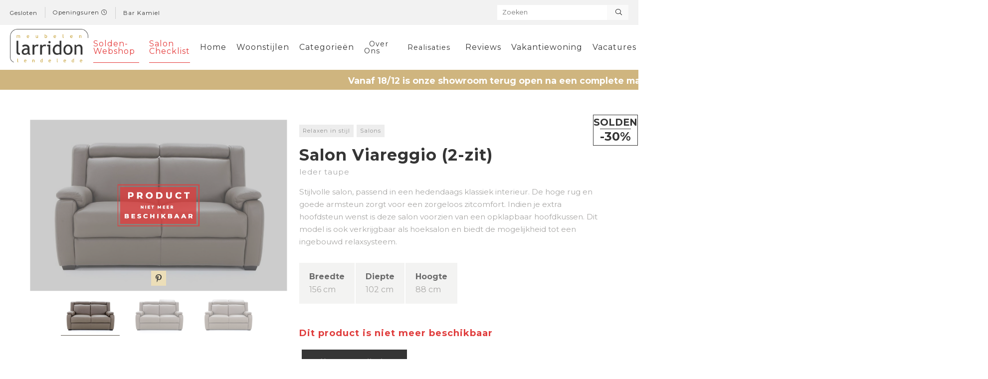

--- FILE ---
content_type: text/html; charset=UTF-8
request_url: https://www.meubelen-larridon.be/product/salon-viareggio-2-zit-760
body_size: 13214
content:
<!DOCTYPE html PUBLIC "-//W3C//DTD XHTML 1.0 Transitional//EN" "http://www.w3.org/TR/xhtml1/DTD/xhtml1-transitional.dtd">
<html xmlns="http://www.w3.org/1999/xhtml" xmlns:og="http://ogp.me/ns#" xmlns:fb="https://www.facebook.com/2008/fbml" lang="nl-be">
<head>
<title>Klassieke salon Viareggio in leder met opklapbaar hoofdsteun Meubelen Larridon</title>
<meta http-equiv="Content-Type" content="text/html; charset=UTF-8"/>
<meta http-equiv="Cache-control" content="no-cache"/>
<meta http-equiv="imagetoolbar" content="no"/>
<meta http-equiv="pragma" content="no-cache"/>
<meta http-equiv="Content-Script-Type" content="text/javascript"/>
<meta http-equiv="Content-Style-Type" content="text/css"/>
<meta http-equiv="Window-Target" content="_top"/>
<meta http-equiv="content-language" content="NL"/>
<meta name="SKYPE_TOOLBAR" content="SKYPE_TOOLBAR_PARSER_COMPATIBLE"/>
<meta name="keywords" content=""/>
<meta name="description" content="Klassieke salon Viareggio in leder met opklapbaar hoofdsteun Meubelen Larridon Lendelede materiaal kleur collectie"/>
<meta name="abstract" content=""/>
<meta name="robots" content="index, follow"/>
<meta name="contact" content="info@meubelen-larridon.be"/>
<meta name="distribution" content="global"/>
<meta name="format-detection" content="telephone=no"/>
<meta name="generator" content="Plenso"/>
<meta name="publisher" content="Meubelen Larridon"/>
<meta name="rating" content="general"/>
<meta name="reply-to" content="info@meubelen-larridon.be"/>
<meta name="googlebot" content="noodp"/>
<meta name="slurp" content="noodp"/>
<meta name="msnbot" content="noodp"/>
<meta name="web_author" content="Plenso bvba"/>
<meta name="identifier-url" content="https://www.meubelen-larridon.be"/>
<meta name="linkage" content="https://www.meubelen-larridon.be"/>
<meta name="MSThemeCompatible" content="no"/>
<meta name="revisit-after" content="1 days"/>
<meta name="copyright" content="copyright © 2026 Meubelen Larridon"/>
<meta name="viewport" content="width=device-width, initial-scale=1.0">
<meta name="dc.language" CONTENT="NL"/>
<meta name="dc.source" CONTENT="https://www.meubelen-larridon.be/product/salon-viareggio-2-zit-760"/>
<meta name="dc.title" CONTENT="Klassieke salon Viareggio in leder met opklapbaar hoofdsteun Meubelen Larridon"/>
<meta name="dc.keywords" CONTENT=""/>
<meta name="dc.subject" CONTENT=""/>
<meta name="dc.description" CONTENT="Klassieke salon Viareggio in leder met opklapbaar hoofdsteun Meubelen Larridon Lendelede materiaal kleur collectie"/>
<meta property="og:title" content="Salon Viareggio (2-zit)- Meubelen Larridon"/>
<meta property="og:type" content="company"/>
<meta property="og:url" content="https://www.meubelen-larridon.be/product/salon-viareggio-2-zit-760"/>
<meta property="og:image" content="https://storage.googleapis.com/meubelen-larridon-v1/uploads/Saloninleder_blok.jpg"/>
<meta property="og:site_name" content="Meubelen Larridon"/>
<meta property="og:description" content="Stijlvolle salon, passend in een hedendaags klassiek interieur. De hoge rug en goede armsteun zorgt voor een zorgeloos zitcomfort. Indien je extra hoofdsteun wenst is deze salon voorzien van een opklapbaar hoofdkussen. Dit model is ook verkrijgbaar als hoeksalon en biedt de mogelijkheid tot een ingebouwd relaxsysteem."/>
<meta name="p:domain_verify" content="9f74809b11c7d2e4d0f5c587ce44cd20"/>
<link href="/css/reset.css+index.css,qv==1+responsive.css+jquery-datepicker.css.pagespeed.cc.kqw-GhJNMD.css" rel="stylesheet" type="text/css" media="screen"/>
<link href="/css,_photoswipe.css+css,_default-skin,_default-skin.css+css,_bootstrap.modals.min.css+font-awesome,_all.css.pagespeed.cc.Ob5vyf6pre.css" rel="stylesheet"/>
<link href="/Loctek/loctek.css" rel="stylesheet" type="text/css" media="screen"/>
<link rel="stylesheet" type="text/css" href="/css/A.slick.css+slick-theme.css,Mcc.y_hybFr77b.css.pagespeed.cf.OCpdeNxrTq.css"/>
<link rel="stylesheet" type="text/css" href="//cdn.jsdelivr.net/npm/slick-carousel@1.8.1/slick/slick.css"/>
<link rel="apple-touch-icon" sizes="180x180" href="/images/fav/apple-touch-icon.png">
<link rel="icon" type="image/png" sizes="32x32" href="/images/fav/favicon-32x32.png">
<link rel="icon" type="image/png" sizes="16x16" href="/images/fav/favicon-16x16.png">
<link rel="manifest" href="/images/fav/site.webmanifest">
<link rel="mask-icon" href="/images/fav/safari-pinned-tab.svg" color="#5bbad5">
<link rel="shortcut icon" href="/images/fav/favicon.ico">
<meta name="msapplication-TileColor" content="#353535">
<meta name="msapplication-config" content="/images/fav/browserconfig.xml">
<meta name="theme-color" content="#353535">
<link rel="canonical" href="https://www.meubelen-larridon.be/product/salon-viareggio-2-zit-760"/>
<script type="text/javascript" src="/js/jquery-1.9.1.min.js.pagespeed.jm.roLDJ9nOeu.js"></script>
<script src="/js,_bootstrap.bootbox.min.js+Loctek,_loctek.js+js,_jquery.dotdotdot.min.js.pagespeed.jc.CZHzQE973t.js"></script><script>eval(mod_pagespeed_ZaS38304ZS);</script>
<script>eval(mod_pagespeed_mqIUKnUxFk);</script>
<script>eval(mod_pagespeed_cajPjo3kdp);</script>
<script src="/js/photoswipe.min.js+photoswipe-ui-default.min.js+imagesloaded.pkgd.min.js+slick.min.js.pagespeed.jc.7EzMLFIZni.js"></script><script>eval(mod_pagespeed_4zywTorIkl);</script>
<script>eval(mod_pagespeed_aeqvH8KxSL);</script>
<script>eval(mod_pagespeed_e7p3yiKri5);</script>
<script type="text/javascript" src="//cdn.jsdelivr.net/npm/slick-carousel@1.8.1/slick/slick.min.js"></script>
<script type="text/javascript" src="//code.jquery.com/jquery-1.11.0.min.js"></script>
<script type="text/javascript" src="//code.jquery.com/jquery-migrate-1.2.1.min.js"></script>
<script>eval(mod_pagespeed_s1mKdTeuWx);</script>
<link href="https://fonts.googleapis.com/css?family=Montserrat:400,700" rel="stylesheet">
<script async src="https://shared.mediahuis.be/cxense/cxense.larridon.min.js"></script>
<script>(function(h,o,t,j,a,r){h.hj=h.hj||function(){(h.hj.q=h.hj.q||[]).push(arguments)};h._hjSettings={hjid:1104406,hjsv:6};a=o.getElementsByTagName('head')[0];r=o.createElement('script');r.async=1;r.src=t+h._hjSettings.hjid+j+h._hjSettings.hjsv;a.appendChild(r);})(window,document,'https://static.hotjar.com/c/hotjar-','.js?sv=');</script>
<script>!function(f,b,e,v,n,t,s){if(f.fbq)return;n=f.fbq=function(){n.callMethod?n.callMethod.apply(n,arguments):n.queue.push(arguments)};if(!f._fbq)f._fbq=n;n.push=n;n.loaded=!0;n.version='2.0';n.queue=[];t=b.createElement(e);t.async=!0;t.src=v;s=b.getElementsByTagName(e)[0];s.parentNode.insertBefore(t,s)}(window,document,'script','https://connect.facebook.net/en_US/fbevents.js');fbq('init','900296288812935');fbq('track','PageView');</script>
<noscript><img height="1" width="1" style="display:none" src="https://www.facebook.com/tr?id=900296288812935&ev=PageView&noscript=1"/></noscript>
<script>(function(w,d,s,l,i){w[l]=w[l]||[];w[l].push({'gtm.start':new Date().getTime(),event:'gtm.js'});var f=d.getElementsByTagName(s)[0],j=d.createElement(s),dl=l!='dataLayer'?'&l='+l:'';j.async=true;j.src='https://www.googletagmanager.com/gtm.js?id='+i+dl;f.parentNode.insertBefore(j,f);})(window,document,'script','dataLayer','GTM-MGPFGZJ');</script>
</head>
<body>
<noscript><iframe src="https://www.googletagmanager.com/ns.html?id=GTM-MGPFGZJ" height="0" width="0" style="display:none;visibility:hidden"></iframe></noscript>
<div class="topper">
<div class="innertopper">
<p style="color: #353535;">
<span style="padding-top: 2px;">
Gesloten
</span>
<a href="/contact#openingsuren">Openingsuren <i class="fal fa-clock"></i></a>
<span style="padding-top: 2px;">
<a href="/barkamiel">Bar Kamiel</a>
</span>
</p>
<div class="search_field">
<i class="fal fa-exclamation-triangle curtainbtn"></i>
<form class="search_form" method="get">
<input placeholder="Zoeken" type="search" name="vraag"/>
<button><i class="fal fa-search"></i></button>
</form>
</div>
<div class="responsive_search">
<i class="fal fa-search"></i>
</div>
</div>
</div>
<div class="menuoverlay"></div>
<div class="res-nav">
<nav>
<div class="top_res_nav">
<div class="flx">
<a class="winkelmandres mobilewinkelmand" href="/winkelmandje">
<i class="fal fa-shopping-cart" aria-hidden="true"></i>
<span>
</span>
</a>
<a href="/verlanglijstje" class="verlanglijstres">
<i class="fal fa-heart"></i>
</a>
<a class="nieuw_header_res" href="/nieuwe-producten">
<img src="/images/outlet_days_res.png" alt="">
</a>
</div>
<img src="/images/close.png" class="closebtn" alt="Close"/>
<div class="search_field_responsive">
<form class="search_form" method="get">
<input placeholder="Zoeken" type="search" name="vraag"/>
<button><i class="fal fa-search"></i></button>
</form>
</div>
</div>
<div class="navitem" style="display: none;">
<a href="https://www.5dolledagenlarridon.be/">5 Dolle Dagen</a>
</div>
<div class="navitem" style="display: none;">
<a href="/solden">Solden</a>
</div>
<div class="navitem" style="">
<a href="/actie-webshop">Solden-Webshop</a>
</div>
<div class="navitem">
<a href="/images/salon_checklist.pdf" target="_blank">Salon Checklist</a>
</div>
<div class="navitem">
<a href="/images/salon_checklist.pdf" target="_blank">Salon Checklist</a>
</div>
<div class="navitem">
<a href="/home">Home</a>
</div>
<div class="navitem">
<div>
<a href="/woonstijlen">Woonstijlen</a>
<img src="/images/arrowdown.png" alt="Down"/>
</div>
<ul>
<li><a href="/woonstijlen/cosy-modern-16">- Cosy modern</a></li>
<li><a href="/woonstijlen/industrieel-4">- Industrieel</a></li>
<li><a href="/woonstijlen/strak-landelijk-8">- Strak Landelijk</a></li>
<li><a href="/woonstijlen/natural-living-5">- Natural Living</a></li>
<li><a href="/woonstijlen/relaxen-in-stijl-12">- Relaxen in stijl</a></li>
<li><a href="/woonstijlen/italian-design-11">- Italian Design</a></li>
<li><a href="/woonstijlen/hedendaags-klassiek-3">- Hedendaags Klassiek</a></li>
<li><a href="/woonstijlen/tijdloos-modern-9">- Tijdloos Modern</a></li>
<li><a href="/woonstijlen/brut-landelijk-1">- Brut Landelijk</a></li>
<li><a href="/woonstijlen/slapen-14">- Slapen</a></li>
<li><a href="/woonstijlen/larridon-home-13">- Larridon Home</a></li>
</ul>
</div>
<div class="navitem">
<a href="/categorieen">Categorieën</a>
</div>
<div class="navitem">
<div>
<a>Over Ons</a>
<img src="/images/arrowdown.png" alt="Down"/>
</div>
<ul>
<li><a href="/over-ons">- Over Ons</a></li>
<li><a href="/historie">- Historie</a></li>
<li><a href="/blog">- Blog</a></li>
</ul>
</div>
<div class="navitem">
<div>
<a>Realisaties</a>
<img src="/images/arrowdown.png" alt="Down"/>
</div>
<ul>
<li><a href="/realisaties">- Realisaties</a></li>
<li><a href="/makeover">- Makeover</a></li>
</ul>
</div>
<div class="navitem">
<a href="/reviews">Reviews</a>
</div>
<div class="navitem">
<a href="/vakantiewoning">Vakantiewoning</a>
</div>
<div class="navitem">
<a href="/vacatures">Vacatures</a>
</div>
<div class="navitem">
<a href="/contact">Contact</a>
</div>
</nav>
</div>
<header class="navigation">
<div class="innernavigation">
<a href="/home" class="logo"><img src="/images/logo_or.png" alt="Meubelen Larridon"></a>
<nav>
<a style="color: #e53a3a;border-bottom: 1px solid #e53a3a;" href="/actie-webshop">Solden-Webshop</a>
<a style="color: #e53a3a;border-bottom: 1px solid #e53a3a;" href="/images/salon_checklist.pdf" target="_blank">Salon Checklist</a>
<a href="/home">Home</a>
<a href="/woonstijlen">Woonstijlen</a>
<a href="/categorieen">Categorieën</a>
<div class="dropdown_menu">
<a href="/over-ons">Over Ons</a>
<div>
<a href="/over-ons">Over Ons</a>
<a href="/historie">Historie</a>
<a href="/blog">Blog</a>
</div>
</div>
<div class="dropdown_menu">
<a href="/realisaties">Realisaties</a>
<div>
<a href="/realisaties">Realisaties</a>
<a href="/makeover">Makeover</a>
</div>
</div>
<a href="/reviews">Reviews</a>
<a href="/vakantiewoning">Vakantiewoning</a>
<a href="/vacatures">Vacatures</a>
<a href="/contact">Contact</a>
<a class="verlanglijstbtn  winkelmand" href="/winkelmandje">
<i class="fal fa-shopping-basket" aria-hidden="true"></i>
</a>
<a class="verlanglijstbtn verlang" href="/verlanglijstje">
<span class="cartcounter" style="display:none">
<p>0</p>
</span>
<i class="fal fa-heart" aria-hidden="true"></i>
</a>
<a href="/nieuwe-producten" class="nieuw_header">
</a>
</nav>
<div class="resShow">
<a href="/actie-webshop" class="resButton">Solden-Webshop</a>
<img class="menubtn" src="/images/menubtn.png" alt="MENU"/>
</div>
</div>
</header>
<div class="send_via_mail">
<form method="post" class="send_via_mail_form" id="sendtofriend" action="stopspammingme">
<img class="sendmailclose" src="/images/close.png" alt="">
<h2>Producten delen met vrienden?</h2>
<p>Geef hier het e-mail adres in van de personen waarmee je dit product wil delen.</p>
<div id="NaamSendMail">
<label for="submcos_Naar">Naar wie wil je dit product versturen?</label>
<input type="text" placeholder="E-mail adres ingeven" id="Naar" name="submcos_Naar"/>
</div>
<div id="NaamSendMail">
<label for="submcos_Van">Uw e-mail adres</label>
<input type="text" placeholder="E-mail adres ingeven" id="Van" name="submcos_Van"/>
</div>
<textarea placeholder="Bericht" id="Bericht" name="submcos_Bericht"></textarea>
<div style="clear:left"></div>
<div id="PL_privacy">
<label class="privcnt">
Ik ga akkoord met het &nbsp; <a target="blank" href="/gdpr#privacy">privacy statement</a>
<input type="checkbox" onchange="checkprivacy2()" name="privacy" id="privacy2">
<span class="checkmark"></span>
</label>
</div>
<input disabled id="subm2" name="submcos" type="submit" value="Verzenden"/>
<script type="text/javascript" src="/js/jquery-datepicker.min.js.pagespeed.jm.mw_IOnzUUR.js"></script>
<script>$('#Submit').click(function(){if($('#privacy').is(':checked')){}else{$('.notchecked').css('display','block');setTimeout(function(){$('.notchecked').css('display','none');},5000);}});$('#Datum').datepicker();function pickfile(el){$(el).prev().val($(el).val());}</script>
<style>#PL_privacy{margin-top:0!important}.checkmark{background-color:silver!important}</style>
<script>function checkprivacy2(){if($('#privacy2').is(':checked')){$('.formuliercheck').css('display','none');$("#subm2").prop('disabled',false);}else{$('.formuliercheck').css('display','block');$("#subm2").prop('disabled',true);}}</script>
</form>
</div>
<p class="algemeneinfo" style="display: none;"><i class="fal fa-check-circle" aria-hidden="true"></i><span></span></p>
<div class="banner_dolledagen" style="height: 40px;padding: 0;padding-top: 2px;align-items: center;background-color: #cfb57f;color: white;">
<p style="display: flex;justify-content: flex-start;align-items: center;">
Vanaf 18/12 is onze showroom terug open na een complete make-over.
Check ook onze vernieuwde openingsuren.
</p>
</div>
<div class="product_wrapper">
<div class="mainprodinfo_res resdevider"></div>
<section class="product_top">
<div class="product_top_left">
<div class="mainprodinfo mainprodinfo_res">
<h1>Salon Viareggio (2-zit)</h1>
<h2>leder taupe</h2>
</div>
<div class="container">
<img onclick="initswipe(this)" data-index="0" class="outofstockimg" src="/images/outofstock.png" alt="Product niet meer beschikbaar">
<img id="expandedImg" title="Salon Viareggio (2-zit)" src="https://storage.googleapis.com/meubelen-larridon-v1/uploads/04jun2018-salon0001_lig.jpg?1742549814" data-img="0" onclick="initswipe(this)" data-index="0" alt=""/>
<a class="bttnpin bttntt btn0" data-pin-do="buttonPin" href="https://www.pinterest.com/pin/create/button/?url=https://storage.googleapis.com/meubelen-larridon-v1/uploads/04jun2018-salon0001_lig.jpg&media=https://storage.googleapis.com/meubelen-larridon-v1/uploads/04jun2018-salon0001_lig.jpg" data-pin-custom="true">
<i class="fab fa-pinterest-p" aria-hidden="true"></i>
</a>
<a class="bttnpin bttntt btn1" data-pin-do="buttonPin" href="https://www.pinterest.com/pin/create/button/?url=https://storage.googleapis.com/meubelen-larridon-v1/uploads/04jun2018-salon0002_lig.jpg&media=https://storage.googleapis.com/meubelen-larridon-v1/uploads/04jun2018-salon0002_lig.jpg" data-pin-custom="true">
<i class="fab fa-pinterest-p" aria-hidden="true"></i>
</a>
<a class="bttnpin bttntt btn2" data-pin-do="buttonPin" href="https://www.pinterest.com/pin/create/button/?url=https://storage.googleapis.com/meubelen-larridon-v1/uploads/04jun2018-salon0003_lig.jpg&media=https://storage.googleapis.com/meubelen-larridon-v1/uploads/04jun2018-salon0003_lig.jpg" data-pin-custom="true">
<i class="fab fa-pinterest-p" aria-hidden="true"></i>
</a>
</div>
<div class="product_thumbs">
<div class="product_thumb">
<img alt="" class="active_thumb" data-tt="0" src="https://storage.googleapis.com/meubelen-larridon-v1/uploads/04jun2018-salon0001_lig.jpg?1742549814" data="0" style="width:100%" onclick="myFunction(this);">
</div>
<div class="product_thumb">
<img alt="" data-tt="1" src="https://storage.googleapis.com/meubelen-larridon-v1/uploads/04jun2018-salon0002_lig.jpg?1742549814" data="" style="width:100%" onclick="myFunction(this);">
</div>
<div class="product_thumb">
<img alt="" data-tt="2" src="https://storage.googleapis.com/meubelen-larridon-v1/uploads/04jun2018-salon0003_lig.jpg?1742549814" data="" style="width:100%" onclick="myFunction(this);">
</div>
</div>
</div>
<div class="product_top_right">
<div class="outlet_days_detailstamp">
<div style="font-size: 1.2em;padding-bottom: 3px;">SOLDEN</div>
<div style="font-size: 1.5em;padding-top: 3px;border-top: 1px solid #353535;">-30%</div>	</div>
<div class="mainprodinfo mainprodinfo_desk">
<div class="tags">
<a class="backto" href="/woonstijlen/relaxen-in-stijl-12">
Relaxen in stijl
</a>
<a class="backto" href="/categorieen/salons-10">Salons</a>
</div>
<div class="titleprod">
<h1>
Salon Viareggio (2-zit)
</h1>
</div>
<h2>leder taupe</h2>
<p>Stijlvolle salon, passend in een hedendaags klassiek interieur. De hoge rug en goede armsteun zorgt voor een zorgeloos zitcomfort. Indien je extra hoofdsteun wenst is deze salon voorzien van een opklapbaar hoofdkussen. Dit model is ook verkrijgbaar als hoeksalon en biedt de mogelijkheid tot een ingebouwd relaxsysteem.</p>
</div>
<p style="display: none;"></p>
<div class="product_gegevens">
<div>
<span>Breedte</span>
156 cm
</div>
<div>
<span>Diepte</span>
102 cm
</div>
<div>
<span>Hoogte</span>
88 cm
</div>
</div>
<div class="product_prijs">
<div class="nmbeschikbaar">
Dit product is niet meer beschikbaar
</div>
<section class="product_aantal">
</section>
</div>
<div class="btns">
<div class="product_button" style="width: 48%;">
<a style="background-color: #353535;color: white;cursor: pointer;" onclick="addToFavorites(760)">
<i class="fal fa-heart" aria-hidden="true"></i>&nbsp; Verlanglijstje
</a>
</div>
<a class="backtonb" href="/categorieen/salons-10">Bekijk andere Salons &nbsp;&nbsp;<i class="far fa-arrow-right"></i></a>
</div>
<div class="product_socials">
<a data-type="log_event" data-event="social_click" data-network="facebook" data-href='https://www.facebook.com/sharer/sharer.php?u=www.meubelen-larridon.be/product/salon-viareggio-2-zit-760' onclick="window.open('https://www.facebook.com/sharer/sharer.php?u='+encodeURIComponent(location.href), 'facebook-share-dialog', 'width=626,height=436')"><i class="fab fa-facebook-f" aria-hidden="true"></i></a>
<a class="sendviamailclick"><i class="fal fa-envelope" aria-hidden="true"></i></a>
<a data-type="log_event" data-event="social_click" data-network="twitter" href='https://twitter.com/home?status=http%3A//www.meubelen-larridon.be/product/salon-viareggio-2-zit-760' target="_blank"><i class="fab fa-twitter" aria-hidden="true"></i></a>
</div>
</div>
</section>
</div>
<div class="prod_form" style="background-color: #ECDEB8;padding: 30px 0;margin-top: 20px;">
<form method="post" class="productform contact_form" id="contactform" action="stopspammingme">
<div id="NaamInput" style="display: none;">
<input value="Een vraag over het product met volgende url: https://www.meubelen-larridon.be/product/salon-viareggio-2-zit-760" type="text" id="Onderwerp" name="submcon_Onderwerp"/>
</div>
<div id="NaamInput">
<label class="control-label" for="Naam">Naam & Voornaam</label>
<input type="text" id="Naam" name="submcon_Naam"/>
</div>
<div id="EmailInput">
<label class="control-label" for="Email">E-mail</label>
<input type="text" id="Email" name="submcon_Email"/>
</div>
<textarea placeholder="Typ hier uw vraag" id="Bericht" name="submcon_Bericht"></textarea>
<div style="clear:left"></div>
<div id="PL_privacy">
<label class="privcnt">
Ik ga akkoord met de &nbsp; <a target="blank" href="/gdpr#privacyverklaring">privacy statement</a>
<input type="checkbox" onchange="checkprivacy()" name="privacy" id="privacy">
<span class="checkmark"></span>
</label>
</div>
<div id="Submit">
<div class="notchecked">
Om het formulier te verzenden, moet u eerst akkoord gaan met de privacy statement.
<img src="/images/arrow.png" alt="">
</div>
<div class="formuliercheck"></div>
<input disabled id="subm" name="submcon" type="submit" value="Verzenden"/>
</div>
<script type="text/javascript" src="/js/jquery-datepicker.min.js.pagespeed.jm.mw_IOnzUUR.js"></script>
<script>$('#Submit').click(function(){if($('#privacy').is(':checked')){}else{$('.notchecked').css('display','block');setTimeout(function(){$('.notchecked').css('display','none');},5000);}});$('#Datum').datepicker();function pickfile(el){$(el).prev().val($(el).val());}</script>
<script>function checkprivacy(){if($('#privacy').is(':checked')){$('.formuliercheck').css('display','none');$("#subm").prop('disabled',false);}else{$('.formuliercheck').css('display','block');$("#subm").prop('disabled',true);}}</script>
<style>#PL_privacy{margin-top:10px;display:flex;align-items:center}.privcnt{display:block;position:relative;padding-left:35px;margin-bottom:12px;cursor:pointer;font-size:.8em!important;-webkit-user-select:none;-moz-user-select:none;-ms-user-select:none;user-select:none;display:flex;-ms-align-items:center;align-items:center;height:20px;color:#a3a3a3!important}.privcnt input{position:absolute;opacity:0;cursor:pointer}.privcnt a{height:100%;display:flex;-ms-align-items:center;align-items:center;color:#000;font-weight:700;color:#353535;position:relative;z-index:10}.checkmark{position:absolute;top:0;left:0;height:20px;width:20px;background-color:#b8aa85}.privcnt:hover input ~ .checkmark {background-color:#beb396}.privcnt input:checked ~ .checkmark {background-color:#9a8d68}.checkmark:after{content:"";position:absolute;display:none}.privcnt input:checked ~ .checkmark:after {display:block}.privcnt .checkmark:after{left:6px;top:2px;width:5px;height:10px;border:solid #fff;border-width:0 3px 3px 0;-webkit-transform:rotate(45deg);-ms-transform:rotate(45deg);transform:rotate(45deg)}</style>
</form>
</div>
<div style="background-color: #F3F3F2;padding: 50px 0;margin-top: 20px;position: relative;">
<img class="scroll_product" src="/images/scroll_product.png" alt="">
<section class="specs">
<div class="innerspecs">
<div class="specs_size" sfeerzet">
<div class="sfeerfoto">
<div class="showBig" onclick="initswipe(this)" data-index="3">
<i class="fal fa-search-plus" aria-hidden="true"></i>
</div>
<img style="width: 100%;" src="https://storage.googleapis.com/meubelen-larridon-v1/uploads/Saloninleder_blok.jpg?1742549814" onclick="initswipe(this)" data-index="3" alt="Salon in leder met hoge rug en opklapbaar hoofdsteun in klassieke stijl">
<a style="transform: translateX(0);left: 10px;top: 10px;" class="bttnpin" data-pin-do="buttonPin" href="https://www.pinterest.com/pin/create/button/?url=https://storage.googleapis.com/meubelen-larridon-v1/uploads/Saloninleder_blok.jpg&media=https://storage.googleapis.com/meubelen-larridon-v1/uploads/Saloninleder_blok.jpg" data-pin-custom="true">
<i class="fab fa-pinterest-p" aria-hidden="true"></i>
</a>
</div>
</div>
<div class="specs_gegevens" style="flex-wrap: wrap;">
<div class="specs_left">
<h3>Specificaties</h3>
<h2 class="pp"><i class="fal fa-check"></i>Ingebouwde relaxfunctie mogelijk</h2>
<h2 class="pp"><i class="fal fa-check"></i>Ook verkrijgbaar als hoekopstelling</h2>
<h2 class="pp"><i class="fal fa-check"></i>Ruim assortiment leders</h2>
<h2 class="pp"><i class="fal fa-check"></i>Ruim assortiment stoffen</h2>
</div>
<p style="width: 100%;padding-top: 10px;font-size: .95em;">In onze winkel helpen wij je graag met de juiste selectie op maat van jouw woning.</p>
</div>
<style>.pp{padding-left:30px;line-height:150%;letter-spacing:0!important;font-family:Oxygen,sans-serif!important;font-size:1em!important;position:relative;margin-bottom:15px!important}.pp i{position:absolute;left:0;top:4px}</style>
</div>
</section>
</div>
<div id="tt"></div>
<section class="products collectieslider">
</section>
<script>$('.prodcol_link').click(function(event){event.preventDefault();let location=$(this).attr('href');let list=$(this).data("list");$.get('/setSession.php?list='+list+'&action=set',function(data){console.log(data);window.location.href=location;});});</script>
<h2 class="tussentitel">Andere
<span style="text-transform: lowercase;">
Salons
</span>
binnen
<span style="text-transform: lowercase;">Relaxen in stijl</span>
</h2>
<section class="products collectieslider" style="margin-bottom: 50px;">
<article class="product stijl9 stijl12" data-id='10'>
<img class="product_img" src="https://storage.googleapis.com/meubelen-larridon-v1/uploads/3-zittijdlozelichtgrijzestoffencanap-1758362191_vier.png?1762438296" style="max-width: 70%;" alt="Salon Larissa (3-zit incl 2 elektrische relaxen)">
<div class="product_info">
<h2>Salon Larissa (3-zit incl 2...</h2>
<h3>Stof kleur licht grijs</h3>
<button>
Bekijken
</button>
</div>
<a class="prod_link" data-list="stijl" href="/product/salon-larissa-3-zit-incl-2-elektrische-relaxen-2947"></a>
</article>
<article class="product stijl12 stijl3" data-id='10'>
<img class="product_img" src="https://storage.googleapis.com/meubelen-larridon-v1/uploads/3-zitbankingrijs-beigestofmetelektrischefunctie-1759669065_vier.png?1762438296" style="max-width: 70%;" alt="Salon Yves (3-zit incl 2 elektrische relaxen)">
<div class="product_info">
<h2>Salon Yves (3-zit incl 2 el...</h2>
<h3>Stof beige gespikkeld</h3>
<button>
Bekijken
</button>
</div>
<a class="prod_link" data-list="stijl" href="/product/salon-yves-3-zit-incl-2-elektrische-relaxen-2951"></a>
</article>
<article class="product stijl12 stijl3" data-id='10'>
<img class="product_img" src="https://storage.googleapis.com/meubelen-larridon-v1/uploads/Hedendaagsebredezitbankmetelektrischerelaxenenopklapbarehoofdsteunen-1756561723_vier.jpg?1762438296" style="max-width: 70%;" alt="Salon Kenza (3-zit breed incl 2 elektrische relaxen)">
<div class="product_info">
<h2>Salon Kenza (3-zit breed in...</h2>
<h3>Leder beige</h3>
<button>
Bekijken
</button>
</div>
<a class="prod_link" data-list="stijl" href="/product/salon-kenza-3-zit-breed-incl-2-elektrische-relaxen-2955"></a>
</article>
<article class="product stijl12 stijl9" data-id='10'>
<img class="product_img" src="https://storage.googleapis.com/meubelen-larridon-v1/uploads/3-zitMorrismet2relaxenmetarmA2instof-1763633625_vier.jpg?1762438296" style="max-width: 70%;" alt="Salon Morris (3-zit incl 2 electrische relaxen)">
<div class="product_info">
<h2>Salon Morris (3-zit incl 2 ...</h2>
<h3>Stof grijs</h3>
<button>
Bekijken
</button>
</div>
<a class="prod_link" data-list="stijl" href="/product/salon-morris-3-zit-incl-2-electrische-relaxen-2980"></a>
</article>
<article class="product stijl9 stijl12" data-id='10'>
<img class="product_img" src="https://storage.googleapis.com/meubelen-larridon-v1/uploads/salonDannyAuthentix-25-zit-ledertaupe-houtenpoten-1760098579_vier.jpg?1762438296" style="max-width: 70%;" alt="Salon Danny (2,5-zit met 2 relaxen)">
<div class="product_info">
<h2>Salon Danny (2,5-zit met 2 ...</h2>
<h3>Leder taupe</h3>
<button>
Bekijken
</button>
</div>
<a class="prod_link" data-list="stijl" href="/product/salon-danny-2-5-zit-met-2-relaxen-1999"></a>
</article>
<article class="product stijl12 stijl3" data-id='10'>
<img class="product_img" src="https://storage.googleapis.com/meubelen-larridon-v1/uploads/TweezitcognaclederDavina-1666426369_vier.jpg?1762438296" style="max-width: 70%;" alt="Salon Davina (2-zit)">
<div class="product_info">
<h2>Salon Davina (2-zit)</h2>
<h3>Leder cognac</h3>
<button>
Bekijken
</button>
</div>
<a class="prod_link" data-list="stijl" href="/product/salon-davina-2-zit-2139"></a>
</article>
<article class="product stijl12 stijl3" data-id='10'>
<img class="product_img" src="https://storage.googleapis.com/meubelen-larridon-v1/uploads/3-zitDavinainclusieftweeelektrischverstelbarerelaxencognacleder1-1666360500_vier.jpg?1762438296" style="max-width: 70%;" alt="Salon Davina ( 3-zit incl. 2 elektrisch verstelbare relaxen )">
<div class="product_info">
<h2>Salon Davina ( 3-zit incl. ...</h2>
<h3>Leder cognac</h3>
<button>
Bekijken
</button>
</div>
<a class="prod_link" data-list="stijl" href="/product/salon-davina-3-zit-incl--2-elektrisch-verstelbare-relaxen-2140"></a>
</article>
<article class="product stijl3 stijl12" data-id='10'>
<img class="product_img" src="https://storage.googleapis.com/meubelen-larridon-v1/uploads/25-zitSalonBostonineenbeigeblekestof1-1666441794_vier.jpg?1762438296" style="max-width: 70%;" alt="Salon Boston (2-zit)">
<div class="product_info">
<h2>Salon Boston (2-zit)</h2>
<h3>Stof licht grijs</h3>
<button>
Bekijken
</button>
</div>
<a class="prod_link" data-list="stijl" href="/product/salon-boston-2-zit-2142"></a>
</article>
<article class="product stijl12 stijl3" data-id='10'>
<img class="product_img" src="https://storage.googleapis.com/meubelen-larridon-v1/uploads/relaxbostonelektrischverstelbaarineenbeigeblekestof-1666440457_vier.jpg?1762438296" style="max-width: 70%;" alt="Salon Boston (elektrische relax)">
<div class="product_info">
<h2>Salon Boston (elektrische r...</h2>
<h3>Stof licht grijs</h3>
<button>
Bekijken
</button>
</div>
<a class="prod_link" data-list="stijl" href="/product/salon-boston-elektrische-relax-2143"></a>
</article>
<article class="product stijl3 stijl12" data-id='10'>
<img class="product_img" src="https://storage.googleapis.com/meubelen-larridon-v1/uploads/1-zitsalonlindaledertaupeklassiekzitcomfort1-1666446361_vier.jpg?1762438296" style="max-width: 70%;" alt="Salon Linda (1-zit)">
<div class="product_info">
<h2>Salon Linda (1-zit)</h2>
<h3>Leder taupe</h3>
<button>
Bekijken
</button>
</div>
<a class="prod_link" data-list="stijl" href="/product/salon-linda-1-zit-2146"></a>
</article>
<article class="product stijl12 stijl3" data-id='10'>
<img class="product_img" src="https://storage.googleapis.com/meubelen-larridon-v1/uploads/Lederensalon3-zittaupemetelektrischerelaxen-1666448073_vier.jpg?1762438296" style="max-width: 70%;" alt="Salon Linda (3-zit incl. 2 elektrische relaxen)">
<div class="product_info">
<h2>Salon Linda (3-zit incl. 2 ...</h2>
<h3>Leder taupe</h3>
<button>
Bekijken
</button>
</div>
<a class="prod_link" data-list="stijl" href="/product/salon-linda-3-zit-incl--2-elektrische-relaxen-2148"></a>
</article>
<article class="product stijl12 stijl3" data-id='10'>
<img class="product_img" src="https://storage.googleapis.com/meubelen-larridon-v1/uploads/2-zitmetrelaxgrijzestofBoston-1666451651_vier.JPG?1762438296" style="max-width: 70%;" alt="Salon Boston (3-zit incl 2 elektrische relaxen)">
<div class="product_info">
<h2>Salon Boston (3-zit incl 2 ...</h2>
<h3>Stof lichtgrijs</h3>
<button>
Bekijken
</button>
</div>
<a class="prod_link" data-list="stijl" href="/product/salon-boston-3-zit-incl-2-elektrische-relaxen-2184"></a>
</article>
<article class="product stijl12" data-id='10'>
<img class="product_img" src="https://storage.googleapis.com/meubelen-larridon-v1/uploads/Zetelcognacleder25-zit-1675522080_vier.jpg?1762438296" style="max-width: 70%;" alt="Salon Balder (2.5-zit )">
<div class="product_info">
<h2>Salon Balder (2.5-zit )</h2>
<h3>Leder cognac</h3>
<button>
Bekijken
</button>
</div>
<a class="prod_link" data-list="stijl" href="/product/salon-balder-2-5-zit-2255"></a>
</article>
<article class="product stijl12" data-id='10'>
<img class="product_img" src="https://storage.googleapis.com/meubelen-larridon-v1/uploads/3-zitcognacleder-1675522120_vier.jpg?1762438296" style="max-width: 70%;" alt="Salon Balder (3-zit incl. 2 elektrische relaxen)">
<div class="product_info">
<h2>Salon Balder (3-zit incl. 2...</h2>
<h3>Leder cognac</h3>
<button>
Bekijken
</button>
</div>
<a class="prod_link" data-list="stijl" href="/product/salon-balder-3-zit-incl--2-elektrische-relaxen-2256"></a>
</article>
<article class="product stijl12" data-id='10'>
<img class="product_img" src="https://storage.googleapis.com/meubelen-larridon-v1/uploads/Bruinelederenligzetel-1692433913_vier.jpg?1762438296" style="max-width: 70%;" alt="Ligzetel Fantasia">
<div class="product_info">
<h2>Ligzetel Fantasia</h2>
<h3>Leder bruin</h3>
<button>
Bekijken
</button>
</div>
<a class="prod_link" data-list="stijl" href="/product/ligzetel-fantasia-2434"></a>
</article>
<article class="product stijl12 stijl3" data-id='10'>
<img class="product_img" src="https://storage.googleapis.com/meubelen-larridon-v1/uploads/2-zitsalonbruinleder-1693061201_vier.jpg?1762438296" style="max-width: 70%;" alt="Salon Onix (2-zit)">
<div class="product_info">
<h2>Salon Onix (2-zit)</h2>
<h3>Leder grijsbruin</h3>
<button>
Bekijken
</button>
</div>
<a class="prod_link" data-list="stijl" href="/product/salon-onix-2-zit-2473"></a>
</article>
<article class="product stijl12 stijl3" data-id='10'>
<img class="product_img" src="https://storage.googleapis.com/meubelen-larridon-v1/uploads/3-zitmet2relaxenbruinleder-1693061922_vier.jpg?1762438296" style="max-width: 70%;" alt="Salon Onix (3-zit incl 2 elektrische relaxen)">
<div class="product_info">
<h2>Salon Onix (3-zit incl 2 el...</h2>
<h3>Leder grijsbruin</h3>
<button>
Bekijken
</button>
</div>
<a class="prod_link" data-list="stijl" href="/product/salon-onix-3-zit-incl-2-elektrische-relaxen-2474"></a>
</article>
<article class="product stijl12 stijl9" data-id='10'>
<img class="product_img" src="https://storage.googleapis.com/meubelen-larridon-v1/uploads/Grijzestoffensalon3-zit-1701609478_vier.jpg?1762438296" style="max-width: 70%;" alt="Salon Perla (3-zit incl. 2 elektrische relaxen & 2 elektrische hoofdsteunen)">
<div class="product_info">
<h2>Salon Perla (3-zit incl. 2 ...</h2>
<h3>Stof gespikkeld</h3>
<button>
Bekijken
</button>
</div>
<a class="prod_link" data-list="stijl" href="/product/salon-perla-3-zit-incl--2-elektrische-relaxen-2-elektrische-hoofdsteunen-2564"></a>
</article>
<article class="product stijl12 stijl9" data-id='10'>
<img class="product_img" src="https://storage.googleapis.com/meubelen-larridon-v1/uploads/Salon2-zitgrijzestof-1701609240_vier.jpg?1762438296" style="max-width: 70%;" alt="Salon Perla (2.5-zit)">
<div class="product_info">
<h2>Salon Perla (2.5-zit)</h2>
<h3>Stof gespikkeld</h3>
<button>
Bekijken
</button>
</div>
<a class="prod_link" data-list="stijl" href="/product/salon-perla-2-5-zit-2565"></a>
</article>
<article class="product stijl12" data-id='10'>
<img class="product_img" src="https://storage.googleapis.com/meubelen-larridon-v1/uploads/Driezitmetelektrischerelaxeninwitleder-1731764448_vier.png?1762438296" style="max-width: 70%;" alt="Salon Dario (3-zit incl 2 elektrische relaxen)">
<div class="product_info">
<h2>Salon Dario (3-zit incl 2 e...</h2>
<h3>leder grijswit</h3>
<button>
Bekijken
</button>
</div>
<a class="prod_link" data-list="stijl" href="/product/salon-dario-3-zit-incl-2-elektrische-relaxen-2757"></a>
</article>
<article class="product stijl9 stijl12" data-id='10'>
<img class="product_img" src="https://storage.googleapis.com/meubelen-larridon-v1/uploads/11juni2018-3zit0003-338_vier.jpg?1762438296" style="max-width: 70%;" alt="Salon Nora (3-zit breed incl 2 elektrische relaxen)">
<div class="product_info">
<h2>Salon Nora (3-zit breed inc...</h2>
<h3>leder cognac</h3>
<button>
Bekijken
</button>
</div>
<a class="prod_link" data-list="stijl" href="/product/salon-nora-3-zit-breed-incl-2-elektrische-relaxen-126"></a>
</article>
<article class="product stijl12 stijl3" data-id='10'>
<img class="product_img" src="https://storage.googleapis.com/meubelen-larridon-v1/uploads/05juni2018-salon0001-649_vier.jpg?1762438296" style="max-width: 70%;" alt="Salon Miel (3-zit)">
<div class="product_info">
<h2>Salon Miel (3-zit)</h2>
<h3>leder taupe</h3>
<button>
Bekijken
</button>
</div>
<a class="prod_link" data-list="stijl" href="/product/salon-miel-3-zit-370"></a>
</article>
<article class="product stijl12" data-id='10'>
<img class="product_img" src="https://storage.googleapis.com/meubelen-larridon-v1/uploads/11juni2018-2zit0001_vier.jpg?1762438296" style="max-width: 70%;" alt="Salon Raf (2-zit)">
<div class="product_info">
<h2>Salon Raf (2-zit)</h2>
<h3>leder lichtgrijs</h3>
<button>
Bekijken
</button>
</div>
<a class="prod_link" data-list="stijl" href="/product/salon-raf-2-zit-752"></a>
</article>
<article class="product stijl12" data-id='10'>
<img class="product_img" src="https://storage.googleapis.com/meubelen-larridon-v1/uploads/11juni2018-25zit2relax0001_vier.jpg?1762438296" style="max-width: 70%;" alt="Salon Raf (2,5-zit incl 2 elektrische relaxen)">
<div class="product_info">
<h2>Salon Raf (2,5-zit incl 2 e...</h2>
<h3>leder lichtgrijs</h3>
<button>
Bekijken
</button>
</div>
<a class="prod_link" data-list="stijl" href="/product/salon-raf-2-5-zit-incl-2-elektrische-relaxen-753"></a>
</article>
<article class="product stijl12" data-id='10'>
<img class="product_img" src="https://storage.googleapis.com/meubelen-larridon-v1/uploads/canapMeliainledermethogerugen1openrelax-1605774893_vier.jpg?1762438296" style="max-width: 70%;" alt="Salon Melia (3-zit incl 2 elektrische relaxen)">
<div class="product_info">
<h2>Salon Melia (3-zit incl 2 e...</h2>
<h3>leder taupe</h3>
<button>
Bekijken
</button>
</div>
<a class="prod_link" data-list="stijl" href="/product/salon-melia-3-zit-incl-2-elektrische-relaxen-930"></a>
</article>
<article class="product stijl9 stijl12" data-id='10'>
<img class="product_img" src="https://storage.googleapis.com/meubelen-larridon-v1/uploads/19november2020-canape-pescara-stof-tz_0003-1605885339_vier.jpg?1762438296" style="max-width: 70%;" alt="Salon Morris (3-zit incl. 2 elektrische relaxen)">
<div class="product_info">
<h2>Salon Morris (3-zit incl. 2...</h2>
<h3>stof wit</h3>
<button>
Bekijken
</button>
</div>
<a class="prod_link" data-list="stijl" href="/product/salon-morris-3-zit-incl--2-elektrische-relaxen-1647"></a>
</article>
</section>
<style>.slick-cloned:last-child{display:none}</style>
<script>var _0x4a2b3b=_0xd289;function _0xd289(_0x5c543f,_0x40c784){var _0xfd80aa=_0xfd80();return _0xd289=function(_0xd289df,_0x2d0516){_0xd289df=_0xd289df-0xff;var _0x96abb7=_0xfd80aa[_0xd289df];return _0x96abb7;},_0xd289(_0x5c543f,_0x40c784);}function _0xfd80(){var _0x1eae34=['12LbAuSs','66wXbahm','19dvnCmn','76092GNjtFm','contactform','7603805UqcCvi','sendtofriend','162735mARgve','7443ZJrVjU','getElementById','411128RyYJCm','2740QMRvvp','12IJxFOY','4096ACKMjW','action','5614LjKqLH'];_0xfd80=function(){return _0x1eae34;};return _0xfd80();}(function(_0x4c4a20,_0x59b5b7){var _0x520146=_0xd289,_0x5ba84f=_0x4c4a20();while(!![]){try{var _0x26bb03=parseInt(_0x520146(0x106))/0x1+-parseInt(_0x520146(0x104))/0x2*(parseInt(_0x520146(0x107))/0x3)+parseInt(_0x520146(0x10e))/0x4+parseInt(_0x520146(0x10b))/0x5*(parseInt(_0x520146(0x105))/0x6)+-parseInt(_0x520146(0x103))/0x7*(-parseInt(_0x520146(0x101))/0x8)+-parseInt(_0x520146(0x10c))/0x9*(-parseInt(_0x520146(0xff))/0xa)+parseInt(_0x520146(0x109))/0xb*(-parseInt(_0x520146(0x100))/0xc);if(_0x26bb03===_0x59b5b7)break;else _0x5ba84f['push'](_0x5ba84f['shift']());}catch(_0xfea562){_0x5ba84f['push'](_0x5ba84f['shift']());}}}(_0xfd80,0x3e289),document[_0x4a2b3b(0x10d)](_0x4a2b3b(0x10a))[_0x4a2b3b(0x102)]='',document[_0x4a2b3b(0x10d)](_0x4a2b3b(0x108))[_0x4a2b3b(0x102)]='');const value=2724.00;const valueExcTax=2251.24;const currency='EUR';const items=[{item_id:"SN000055022",item_name:"Salon Viareggio (2-zit)",price:valueExcTax,quantity:1,item_category:"Salons",is_discounted:false}];const ecommerce={currency:currency,value:valueExcTax,items:items};dataLayer.push({event:"view_item",ecommerce:ecommerce});function addToCart(id,prod){addToWinkelmand(id,prod);}$('.prod_link').click(function(event){event.preventDefault();let location=$(this).attr('href');let list=$(this).data("list");$.get('/setSession.php?list='+list+'&action=set',function(data){console.log(data);window.location.href=location;});});$(".pakket").click(function(){$('.pakketProds').toggleClass('pakket-hide');});$(".scroll_product").click(function(){$('html, body').animate({scrollTop:$(".specs").offset().top-220},1000);});$('.sendviamailclick').click(function(){$('.send_via_mail').toggleClass('show_send_via_mail');document.getElementsByTagName("BODY")[0].classList.toggle("menu-block");document.getElementsByTagName("HTML")[0].classList.toggle("menu-block");});$('.sendmailclose').click(function(){$('.send_via_mail').toggleClass('show_send_via_mail');document.getElementsByTagName("BODY")[0].classList.toggle("menu-block");document.getElementsByTagName("HTML")[0].classList.toggle("menu-block");});let Naam="Salon Viareggio (2-zit)";let Link="/product/salon-viareggio-2-zit-760";$('.bttntt').hide();$('.btn0').show();$("#verkoop_info").on("mouseenter mouseleave",function(){$(".verkoop_info_tekst").toggleClass('showthisinfo');});$('.prod_form').hide();$('.showForm').click(function(){if($('.prod_form').is(":visible")){$('.prod_form').slideUp();}else{$('.prod_form').slideDown();$('html, body').animate({scrollTop:$('.prod_form').offset().top-100},'slow');}});setTimeout(function(){$('.algemeneinfo').css('top','-70px');$('.algemeneinfo').css('opacity','0');},3000);function addToFavorites(id){$.get('/setList.php?id='+id+'&action=add',function(data){location.reload();});}function removeFromFavorites(id){$.get('/setList.php?id='+id+'&action=remove',function(data){location.reload();});}function myFunction(imgs){var expandImg=document.getElementById("expandedImg");expandImg.src=imgs.src;expandImg.dataset.index=imgs.getAttribute('data-tt');$('.bttntt').hide();$('.btn'+imgs.getAttribute('data-tt')).show();$(".product_thumb img").removeClass("active_thumb");$(imgs).addClass("active_thumb");expandImg.parentElement.style.display="block";}$(document).ready(function(){$('.product_thumbs').slick({dots:false,infinite:true,arrows:true,slidesToShow:3,slidesToScroll:1,prevArrow:'<button type="button" class="slick-prev"><i class="fal fa-angle-left"></i></button>',nextArrow:'<button type="button" class="slick-next"><i class="fal fa-angle-right"></i></button>',responsive:[{breakpoint:1200,settings:{slidesToShow:2,slidesToScroll:1,}},{breakpoint:950,settings:{vertical:true,verticalSwiping:true,slidesToShow:2,slidesToScroll:1,arrows:false,dots:true}},{breakpoint:710,settings:{vertical:false,verticalSwiping:false,slidesToShow:2,slidesToScroll:1,arrows:true,dots:false}}]});$('.collectieslider').slick({dots:false,infinite:true,arrows:true,swipeToSlide:true,slidesToShow:4,slidesToScroll:1,prevArrow:'<button type="button" class="slick-prev"><i class="fal fa-angle-left"></i></button>',nextArrow:'<button type="button" class="slick-next"><i class="fal fa-angle-right"></i></button>',responsive:[{breakpoint:1100,settings:{slidesToShow:3,slidesToScroll:1}},{breakpoint:880,settings:{slidesToShow:2,slidesToScroll:1}},{breakpoint:480,settings:{slidesToShow:1,slidesToScroll:1}}]});});$('.quantity').each(function(){var spinner=$(this),input=spinner.find('input[type="number"]'),btnUp=spinner.find('.quantity-up'),btnDown=spinner.find('.quantity-down'),min=input.attr('min'),max=input.attr('max');btnUp.click(function(){var oldValue=parseFloat(input.val());if(oldValue>=max){var newVal=oldValue;}else{var newVal=oldValue+1;}spinner.find("input").val(newVal);spinner.find("input").trigger("change");});btnDown.click(function(){var oldValue=parseFloat(input.val());if(oldValue<=min){var newVal=oldValue;}else{var newVal=oldValue-1;}spinner.find("input").val(newVal);spinner.find("input").trigger("change");});});function initswipe(elem){let index=parseInt(elem.getAttribute('data-index'));let pswpElement=document.querySelectorAll('.pswp')[0];let options={index:index};let items=[{src:'https://storage.googleapis.com/meubelen-larridon-v1/uploads/04jun2018-salon0001_max.jpg',w:0,h:0},{src:'https://storage.googleapis.com/meubelen-larridon-v1/uploads/04jun2018-salon0002_lig.jpg',w:0,h:0},{src:'https://storage.googleapis.com/meubelen-larridon-v1/uploads/04jun2018-salon0003_lig.jpg',w:0,h:0},{src:'https://storage.googleapis.com/meubelen-larridon-v1/uploads/Saloninleder_max.jpg',w:0,h:0},];let gallery=new PhotoSwipe(pswpElement,PhotoSwipeUI_Default,items,options);gallery.listen('gettingData',function(index,item){if(item.w<1||item.h<1){let img=new Image();img.onload=function(){item.w=this.width;item.h=this.height;gallery.updateSize(true);}
img.src=item.src;}});gallery.init();}</script>
<style>.slick-prev,.slick-next{width:20px;height:20px}</style>
<div class="pswp" tabindex="-1" role="dialog" aria-hidden="true">
<div class="pswp__bg"></div>
<div class="pswp__scroll-wrap">
<div class="pswp__container">
<div class="pswp__item"></div>
<div class="pswp__item"></div>
<div class="pswp__item"></div>
</div>
<div class="pswp__ui pswp__ui--hidden">
<div class="pswp__top-bar">
<div class="pswp__counter"></div>
<button class="pswp__button pswp__button--close" title="Close (Esc)"></button>
<button class="pswp__button pswp__button--share" title="share"></button>
<button class="pswp__button pswp__button--fs" title="Toggle fullscreen"></button>
<button class="pswp__button pswp__button--zoom" title="Zoom in/out"></button>
<div class="pswp__preloader">
<div class="pswp__preloader__icn">
<div class="pswp__preloader__cut">
<div class="pswp__preloader__donut"></div>
</div>
</div>
</div>
</div>
<div class="pswp__share-modal pswp__share-modal--hidden pswp__single-tap">
<div class="pswp__share-tooltip"></div>
</div>
<button class="pswp__button pswp__button--arrow--left" title="Previous (arrow left)">
</button>
<button class="pswp__button pswp__button--arrow--right" title="Next (arrow right)">
</button>
<div class="pswp__caption">
<div class="pswp__caption__center"></div>
</div>
</div>
</div>
</div>
<section class="newsletter">
<h2>Schrijf je in op onze nieuwsbrief</h2>
<div>
Wees vanaf nu altijd als eerste op de hoogte van de leukste nieuwtjes en profiteer als eerste van onze acties.
</div>
<a href="/nieuwsbrief">Schrijf je in</a>
</section>
<footer>
<div class="footer_items">
<div class="footer_item review_footer">
<a href="/reviews">
<svg viewbox="0 0 36 36" class="circular-chart">
<path class="circle" stroke-dasharray="94, 100" d="M18 2.0845
	a 15.9155 15.9155 0 0 1 0 31.831
	a 15.9155 15.9155 0 0 1 0 -31.831"/>
</svg>
<p>94%</p>
</a>
<div>
<h2>Klantentevredenheid</h2>
op basis van meer dan 1000 <br/><a class="recensieslink" href="/reviews">recensies</a>
</div>
</div>
<div class="footer_item gegevens_footer">
<h2>Gegevens</h2>
<p>Rijksweg 3 - 8860 Lendelede</p>
<a data-type="log_event" data-event="contact_click" data-method="phone" data-info="+3251301487" href="tel:+3251301487">+32 51 30 14 87</a>
<a data-type="log_event" data-event="contact_click" data-method="email" data-info="info@meubelen-larridon.be" href="mailto:info@meubelen-larridon.be">info@meubelen-larridon.be</a>
<a>BTW: BE0777.375.420.</a>
</div>
<div class="footer_item gegevens_footer">
<h2>Openingsuren</h2>
<p>Vandaag zijn wij
geopend van: <br>12:00 - 18:00
</p>
</div>
</div>
<div class="social_footer">
<a target="blank" data-type="log_event" data-event="social_click" href="https://www.facebook.com/larridon/" data-network="facebook"><i class="fab fa-facebook-f" aria-hidden="true"></i></a>
<a target="blank" data-type="log_event" data-event="social_click" href="https://www.instagram.com/meubelenlarridon/" data-network="instagram"><i class="fab fa-instagram" aria-hidden="true"></i></a>
<a target="blank" data-type="log_event" data-event="social_click" href="https://www.pinterest.com/meubelslarridon/" data-network="pinterest"><i class="fab fa-pinterest-p" aria-hidden="true"></i></a>
</div>
<div class="disclaimer">
<a href="/gdpr#privacystatement">Privacy Statement</a>
<span>|</span>
<a href="/gdpr#disclaimer">Disclaimer</a>
<span>|</span>
<a href="/gdpr#cookieverklaring">Cookie Statement</a>
</div>
<br/>
<div class="disclaimer">
<a href="/levering-en-retourbeleid">Leverings- en retourbeleid</a>
<span>|</span>
<a href="/legal/Algemene voorwaarden Meubelen Larridon.pdf" target="_blank">Algemene Voorwaarden</a>
<span>|</span>
<a href="/legal/Formulier herroeping.pdf" target="_blank">Herroepingsrecht</a>
</div>
<div class="siteby">
<p>© Meubelen Larridon 2026</p>
<span>-</span>
<a href="https://www.plenso.be">Site By Plenso - Digital Agency</a>
</div>
</footer>
<link href="/css/A.cookieconsent.css.pagespeed.cf.Ta7YHFRhXV.css" rel="stylesheet" type="text/css" media="screen"/>
<div id="cookie-banner" class="cookie-banner" role="dialog" aria-labelledby="cookie-title" aria-modal="true">
<h2 id="cookie-title" class="cookie-title">Cookies op deze website</h2>
<p class="cookie-copy">
Op deze website gebruiken we cookies om de gebruikerservaring te verbeteren en de prestaties van onze website te meten. Je kunt je voorkeuren beheren door op "Aanpassen" te klikken. Lees onze <a href="/gdpr#cookieverklaring" class="cookie-link">cookievoorwaarden</a> voor details.
</p>
<div class="cookie-actions simple-view" data-view="simple">
<button type="button" class="btn btn-primary" data-action="accept-all">Accepteer alles</button>
<button type="button" class="btn btn-ghost" data-action="deny-all">Weiger alles</button>
<button type="button" class="btn btn-outline" data-action="customize">Aanpassen</button>
</div>
<form class="cookie-actions advanced-view" data-view="advanced" hidden>
<fieldset class="cookie-toggles">
<legend class="sr-only">Cookie voorkeuren</legend>
<label class="toggle">
<input type="checkbox" name="analytics_storage" checked>
<span class="slider" aria-hidden="true"></span>
<span class="toggle-label">
Analytics opslag
<small>Helpt ons het sitegebruik te begrijpen</small>
</span>
</label>
<label class="toggle">
<input type="checkbox" name="ad_storage" checked>
<span class="slider" aria-hidden="true"></span>
<span class="toggle-label">
Advertentie opslag
<small>Bewaart advertentie-gerelateerde gegevens</small>
</span>
</label>
<label class="toggle">
<input type="checkbox" name="ad_user_data" checked>
<span class="slider" aria-hidden="true"></span>
<span class="toggle-label">
Advertentie gebruikersgegevens
<small>Verzendt gebruikersgegevens naar Google voor advertenties</small>
</span>
</label>
<label class="toggle">
<input type="checkbox" name="ad_personalization" checked>
<span class="slider" aria-hidden="true"></span>
<span class="toggle-label">
Advertentie personalisatie
<small>Gepersonaliseerde advertenties op basis van uw activiteit</small>
</span>
</label>
</fieldset>
<div class="advanced-actions">
<button type="button" class="btn btn-ghost" data-action="go-back">Ga terug</button>
<button type="submit" class="btn btn-primary">Bevestig keuzes</button>
</div>
</form>
</div>
<script src="/js/cookieconsent.js.pagespeed.jm.g9_Ic1iZ0S.js"></script>
<style>.curtainbtn{display:none!important}</style>
<script>$(document).ready(function(){$('.navitem').on('click',function(){let ul=$(this).find("ul");ul.toggleClass("openNavItem");$(this).find("img").toggleClass("rotateImg");});});$(document).scroll(function(){if($(document).scrollTop()>=50){if($('.navigation').hasClass('fixedheader')){}else{$('.navigation').toggleClass('fixedheader');}}else{if($('.navigation').hasClass('fixedheader')){$('.navigation').toggleClass('fixedheader');}}});function travel(elem){let distanceMinus=$('header').outerHeight()+10;if($(window).scrollTop()==0&&$('.topper').is(':visible')){distanceMinus=distanceMinus+$('.topper').outerHeight()+10;}$('html,body').animate({scrollTop:$(elem).offset().top-distanceMinus},500);}$('.responsive_search').click(function(){$('.search_field').show();});function sluitpopup(){$.get("/?ajax=true&sluitpopup=true",function(data){$('.popup').hide();});}function sluitpopup2(){$.get("/?ajax=true&sluitpopup=true",function(data){$('.popup').hide();window.location.href="https://www.meubelen-larridon.be/solden";});}</script>
<script src="/js/script.js+webshop.js.pagespeed.jc.c5o34avWDN.js"></script><script>eval(mod_pagespeed_SrZ0Yqg7MZ);</script>
<script>eval(mod_pagespeed_llmSctbI9S);</script>
<script type="text/javascript">function logEvent(eventData,callback){window.dataLayer=window.dataLayer||[];switch(eventData.event){case'social_click':dataLayer.push({event:"social_click",network:eventData.network||'Unknown',link_url:eventData.href||''});break;case'contact_click':dataLayer.push({event:"contact_click",method:eventData.method||'Unknown',info:eventData.info||'',link_url:eventData.href||''});break;case'generate_lead':dataLayer.push({event:"generate_lead",method_id:eventData.method_id||'unknown_method',method:eventData.method||'form',item_id:eventData.item_id||'unknown_id',lead_type:eventData.lead_type||'contact'});break;case'sign_up':dataLayer.push({event:"sign_up",method:eventData.method||'unknown_method',location:eventData.location||'unknown_location'});break;case'review':dataLayer.push({event:"review",item_id:eventData.item_id||'unknown_item',rating:eventData.rating||0});break;case'view_search_results':dataLayer.push({event:"view_search_results",search_term:eventData.search_term||'',results_count:eventData.results_count||0,search_page:eventData.search_page||1});break;default:var eventObject={event:eventData.event||'generic_event'};for(var key in eventData){if(key!=='event'&&key!=='type'){eventObject[key]=eventData[key];}}dataLayer.push(eventObject);break;}if(typeof callback==='function'){callback();}}$(document).ready(function(){$(document).on('click','[data-type="log_event"]',function(e){var $element=$(this);var eventData={};$.each($element.data(),function(key,value){eventData[key]=value;});if($element.attr('href')){eventData.href=$element.attr('href');}logEvent(eventData,function(){console.log('Event logged:',eventData);});});});</script>
</body>
</html>

--- FILE ---
content_type: text/css
request_url: https://www.meubelen-larridon.be/css/reset.css+index.css,qv==1+responsive.css+jquery-datepicker.css.pagespeed.cc.kqw-GhJNMD.css
body_size: 31595
content:
@charset "UTF-8";

/* NIKS AANPASSEN IN DIT BESTAND */

html, body, div, span, applet, object, iframe,
h1, h2, h3, h4, h5, h6, p, blockquote, pre,
a, abbr, acronym, address, big, cite, code,
del, dfn, em, img, ins, kbd, q, s, samp,
small, strike, strong, sub, sup, tt, var,
b, u, i, center,
dl, dt, dd, ol, ul, li,
fieldset, form, label, legend,
table, caption, tbody, tfoot, thead, tr, th, td,
article, aside, canvas, details, embed,
figure, figcaption, footer, header, hgroup,
menu, nav, output, ruby, section, summary,
time, mark, audio, video
{margin:0; padding:0; border:0; font-size:100%; font:inherit; vertical-align:baseline; background:transparent;}

article, aside, details, figcaption, figure,
footer, header, hgroup, menu, nav, section, summary
{display: block;}

audio, canvas, video {display: inline-block; *display:inline; *zoom:1;}

audio:not([controls]) {display:none; height:0;}

[hidden] {display:none;}

html {overflow-y:scroll; overflow-x:hidden; font-size:100%; -webkit-text-size-adjust:100%; -ms-text-size-adjust:100%;}    
    
body {line-height: 1;}

nav ul, nav ol {list-style: none; list-style-image:none;}    
ol, ul {list-style: none;}
    
blockquote, q {quotes: none;}
blockquote:before, blockquote:after, q:before, q:after {content: ''; content: none; font-size:75%}
abbr[title], dfn[title] {border-bottom:1px dotted; cursor:help;}    

sub, sup {font-size:75%; line-height:0; position:relative; vertical-align:baseline}
sub {bottom: -0.25em;}
sup {top: -0.5em;}

table {border-collapse: collapse; border-spacing: 0;}

a:link, a:visited, a:hover, a:active {text-decoration:none;}
a img, :link img, :visited img {border:none;}
a:focus {outline: thin dotted;}
a:active, a:hover {outline: 0;}

html, button, input, select, textarea {font-family: sans-serif;}
textarea {resize:none; vertical-align:top; font-size:100%; overflow:auto;}
textarea:focus {outline:none;}
input:focus {outline:none;}
button, input, select {vertical-align: baseline; *vertical-align: middle; font-size:100%; line-height:normal; margin:0;}
legend {white-space: normal; *margin-left:-7px;}
button, input[type="button"], input[type="reset"], input[type="submit"] {-webkit-appearance:button; cursor:pointer; *overflow: visible;}
button[disabled], input[disabled] {cursor: default;}
input[type="checkbox"], input[type="radio"] {box-sizing; border-box; *height: 13px; *width: 13px;}
input[type="search"] {-webkit-appearance: textfield; -moz-box-sizing: content-box; -webkit-box-sizing: content-box; box-sizing: content-box;}
input[type="search"]::-webkit-search-cancel-button, input[type="search"]::-webkit-search-decoration {-webkit-appearance:none;}
button::-moz-focus-inner, input::-moz-focus-inner {border:0; padding:0;}

img {-ms-interpolation-mode: bicubic;}
svg:not(:root) {overflow:hidden;}

strong, b {font-weight:bold}

tt {font-family: "Courier New", Courier, monospace}
code, kbd, pre, samp {font-family: monospace, serif; _font-family: 'courier new', monospace; font-size:16px;}
pre {white-space: pre; white-space:pre-wrap; word-wrap: break-word;}
hr {display:block; height:1px; border:0; border-top:1px solid #cccccc; margin:1em 0; padding:0;}
i {font-style:italic}
u {text-decoration:underline}
strike, del {text-decoration:line-through}
ins {text-decoration:none}
center {text-align:center}
dfn {font-style:italic}
mark {background: #ff0; color: #000;}

* {
	-moz-box-sizing: border-box;
	-webkit-box-sizing: border-box;
	box-sizing: border-box;
	-webkit-font-smoothing: antialiased;
	-moz-osx-font-smoothing: grayscale;
}

textarea:focus, input:focus, select:focus, button:focus, option:focus {
	outline: none;
}

input[type=text],
input[type=submit],
input[type=email],
input[type=tel],
input[type=url],
input[type=search],
textarea,
select,
option {
	appearance: none;
	-moz-appearance: none;
	-webkit-appearance: none;
	border-radius: 0;
	-moz-border-radius: 0;
	-webkit-border-radius: 0;
}

html,
body {
	margin: 0;
	padding: 0;
	height: 100%;
	font-family: 'Montserrat', sans-serif;
}

body.modal-open {
	overflow: visible !important;
}

select::-ms-expand {
	display: none;
}

p {
	max-width: 100%;
	width: 100%;
}

.prevButton {
	position: absolute;
	left: 10px;
	border: none;
	background-color: #ECDEB8;
	color: white;
	z-index: 5;
	top: 50%;
	transform: translateY(-50%);
	-webkit-box-shadow: 0px 0px 22px 0px rgb(82 82 82 / 15%);
	-moz-box-shadow: 0px 0px 22px 0px rgba(82, 82, 82, 0.15);
	box-shadow: 0px 0px 22px 0px rgb(82 82 82 / 15%);
	width: 40px;
	height: 40px;

	border-radius: 200px;
	background-size: 50%;
	background-repeat: no-repeat;
}


.nextButton {
	position: absolute;
	display: block;
	left: initial;
	right: 24px;
	border: none;
	background-color: #ECDEB8;
	color: white;
	z-index: 5;
	top: 50%;
	transform: translateY(-50%);
	-webkit-box-shadow: 0px 0px 22px 0px rgb(82 82 82 / 15%);
	-moz-box-shadow: 0px 0px 22px 0px rgba(82, 82, 82, 0.15);
	box-shadow: 0px 0px 22px 0px rgb(82 82 82 / 15%);
	width: 40px;
	height: 40px;

	border-radius: 200px;
	background-size: 50%;
	background-repeat: no-repeat;
}

.onderhoudTips {
	max-width: 1400px;
	margin: 0 auto;
	display: flex;
	justify-content: flex-start;
	-ms-align-items: center;
	align-items: center;
	flex-wrap: wrap;
	padding-top: 50px;
	padding-bottom: 50px;
}


.videoInstagram {
	width: 100%;
	height: 100%;
	position: absolute;
	object-fit: cover;
	z-index: 0;
}

.band {
	background-color: #fff;

}

.band .between-titel h3 {
	background-color: #fff;
}

.between-titel {
	padding: 60px 0;
	position: relative;
	text-align: center;
}

.between-titel .line-hold {
	position: relative;
}

.between-titel .line-hold h3, .between-titel .line-hold h2, .between-titel .line-hold h1 {
	font-size: 2.4rem;
	text-transform: uppercase;
	text-align: center;
	display: block;
	margin: 0 auto;
	position: relative;
	z-index: 2;
	background-color: #fff;
	display: inline-block;
	padding: 0 100px;
}

.band .between-titel h3 {
	background-color: #fff;
}

.between-titel .line-hold:after {
	display: block;
	height: 1px;
	background-color: #707070;
	content: "";
	position: absolute;
	left: 0;
	right: 0;
	bottom: 50%;
	-ms-transform: translateY(-50%);
	-o-transform: translateY(-50%);
	-webkit-transform: translateY(-50%);
	-moz-transform: translateY(-50%);
	transform: translateY(-50%);
}

.small.between-titel {
	padding: 30px 0;
}

.band {
	background-color: #fff;

}

.instagram_feed {
	width: 100%;
	max-width: 1400px;
	margin: 0 auto;
	display: flex;
	justify-content: center;
	-ms-align-items: center;
	align-items: center;
	flex-direction: row;
	flex-wrap: wrap;
	padding: 25px;
	padding-top: 0px;
}

.instagram_feed .instagram_post {
	width: 24%;
	margin: 0 .5%;
	position: relative;
	height: 350px;
	background-size: cover;
	overflow: hidden;
}

.instagram_post i {
	position: absolute;
	top: 50%;
	left: 50%;
	transform: translate(-50%, -50%);
	color: white;
	font-size: 30px;
}

.instagram_feed .instagram_post img {
	width: 100%;
}

.instagram_feed .instagram_post video {
	width: 100%;
}

.instagram_feed .instagram_post .overlay {
	position: absolute;
	left: 0;
	right: 0;
	bottom: 0;
	top: 0;
	z-index: 1;
	background-color: rgba(0, 0, 0, .5);
	opacity: 0;
	display: flex;
	justify-content: center;
	-ms-align-items: center;
	align-items: center;
	color: white;
	font-size: 3em;
	transition: all .3s;
}

.instagram_feed .instagram_post:hover .overlay {
	opacity: 1;
}


.aks {
	padding-bottom: 0 !important;
	position: relative;
}

.aks a {
	position: absolute;
	left: 0;
	right: 0;
	top: 0;
	bottom: 0;
	z-index: 2;
}

.aks img {
	width: 100%;
	z-index: 0;
	position: relative;
}

.aks h2 {
	position: absolute;
	left: 10px;
	right: 10px;
	bottom: 10px;
	padding: 7px !important;
	z-index: 1;
	background-color: rgba(255, 255, 255, 1);
}

.single-row-two:after {
	clear: both;
	display: block;
	content: '';
}

.single-row-two>a>img {
	width: 100%;
}

.single-row-two>* {
	float: right;
	width: 48.5%;
}

.single-row-two>*:first-child {
	float: left;
}

.two-row-grid>* {
	width: 48.5%;
	float: left;
}

.two-row-grid>*:last-child {
	float: right;
}

body {
	max-width: 2000px;
	margin: 0 auto;
}

.nieuwsbrief {
	display: flex;
	flex-direction: column;
}

.nieuwsbrief h3 {
	text-align: left;
	text-transform: uppercase;
	letter-spacing: 1px;
	padding: 0 !important;
	margin-bottom: 5px;
	line-height: 150%;
}

.label_email {
	width: 100%;
	font-family: 'Montserrat', sans-serif;
	margin-bottom: 10px;
}

.input_email {
	font-family: 'Montserrat', sans-serif;
	background-color: white;
	border: 1px #c0c0c0 solid;
	padding: 7px 10px;
}

.priv_nie {
	margin-top: 5px;
	display: flex;
	justify-content: flex-start;
	-ms-align-items: center;
	align-items: center;
}

.priv_nie input {
	margin-right: 10px;
}

.priv_nie a {
	color: #353535;
	font-weight: 700;
}

.priv_email {
	font-family: 'Montserrat', sans-serif;
	letter-spacing: 1px;
	font-size: .7em;
}

.submit_email {
	background-color: #ECDEB8;
	color: #353535;
	text-transform: uppercase;
	letter-spacing: 1px;
	border: none;
	margin-top: 10px;
	font-size: .75em;
	border: 1px solid #ECDEB8;
	transition: all .3s;
	padding: 10px;
}

.submit_email:hover {
	background-color: transparent;
	border: 1px solid #353535;
	color: #353535;
}

.PL_Wrapper {
	position: fixed;
	left: 10px;
	bottom: 10px;
	background-color: white;
	display: flex;
	flex-direction: column;
	justify-content: flex-start;
	-ms-align-items: flex-start;
	align-items: flex-start;
	z-index: 100;
	padding: 25px;
	transition: all .8s;
	-webkit-box-shadow: 0px 2px 22px 0px rgba(61, 61, 61, 0.41);
	-moz-box-shadow: 0px 2px 22px 0px rgba(61, 61, 61, 0.41);
	box-shadow: 0px 2px 22px 0px rgba(61, 61, 61, 0.41);
}

.PL_Wrapper h2 {
	font-family: 'Montserrat', sans-serif;
	color: #353535;
	font-size: 1.5em;
	margin-bottom: 15px;
}

.PL_Wrapper p {
	max-width: 500px;
	font-family: 'Montserrat', sans-serif;
	color: #979797;
	margin-bottom: 20px;
	text-align: justify;
	line-height: 150%;
}

.PL_Buttons {
	display: flex;
	justify-content: space-between;
	-ms-align-items: center;
	align-items: center;
	width: 100%;
}

.PL_Buttons a {
	font-family: 'Montserrat', sans-serif;
	padding: 15px;
	background-color: #ECDEB8;
	border: 1px solid #ECDEB8;
	color: #353535;
	width: 48%;
	cursor: pointer;
	text-align: center;
	transition: all .3s;
}

.PL_Buttons a:hover {
	background-color: transparent;
	color: #353535;
	border: 1px solid #353535;
}

.stamp {
	position: absolute;
	right: -59px;
	top: -10px;
	width: 130px;
}

.solderBanner {
	display: flex;
	justify-content: center;
	-ms-align-items: center;
	align-items: center;
	max-width: 1400px;
	margin: 0 auto;
	letter-spacing: 1px;
	text-transform: uppercase;
	color: #686868;
	font-size: .8em;
	background-image: url(/images/gbsold.jpg);
	background-position: center;
	background-size: cover;
	background-repeat: no-repeat;
	margin-bottom: 20px;
}

.solderBanner img {
	max-width: 100%;
}


.outlet_content {
	display: flex;
	justify-content: center;
	-ms-align-items: center;
	align-items: center;
	background-color: #F2F6FA;
	flex-direction: column;
	padding: 50px 10px;
}

.outlet_content h2 {
	font-size: 1.4em;
	color: #353535;
	margin-bottom: 10px;
	letter-spacing: 1px;
	text-transform: uppercase;
}

.overfloww {
	display: flex;
	justify-content: space-between;
	-ms-align-items: center;
	align-items: center;
	flex-wrap: wrap;
	padding: 20px 0;
}

.outlet_form {
	width: 100%;
	max-width: 700px;
}

.outlet_form input[type=email] {
	width: 68%;
	border-radius: 200px;
	padding: 15px;
	border: 0;
	font-family: 'Montserrat', sans-serif;
	-webkit-box-shadow: 0px 8px 22px 0px rgba(71, 71, 71, 0.05);
	-moz-box-shadow: 0px 8px 22px 0px rgba(71, 71, 71, 0.05);
	box-shadow: 0px 8px 22px 0px rgba(71, 71, 71, 0.05);
	border: 1px solid white;
}

.outlet_form #Submit {
	width: 30%;
}

.outlet_form input[type=submit] {
	width: 100%;
	font-family: 'Montserrat', sans-serif;
	border-radius: 200px;
	padding: 15px;
	letter-spacing: 1px;
	background-color: #ECDEB8;
	font-size: .9em;
	color: #353535;
	border: none;
	transition: all .3s;
	-webkit-box-shadow: 0px 0px 22px 0px rgba(236, 222, 184, 0.55);
	-moz-box-shadow: 0px 0px 22px 0px rgba(236, 222, 184, 0.55);
	box-shadow: 0px 0px 22px 0px rgba(236, 222, 184, 0.55);
}

.popup {
	background-color: rgba(0, 0, 0, .7);
	left: 0;
	right: 0;
	top: 0;
	bottom: 0;
	display: flex;
	justify-content: center;
	-ms-align-items: center;
	align-items: center;
	position: absolute;
	z-index: 200;
}

.popup>div {
	width: 100%;
	max-width: 700px;
	position: relative;
	background-color: white;
}

.popup_sluiten {
	position: absolute;
	right: 10px;
	top: 10px;
	width: 40px;
	padding: 7px;
	cursor: pointer;
	background-color: #17516C;
}

.popup>div a {
	width: 100%;
	text-align: center;
	padding: 10px;
	background-color: #ECDEB8;
	color: #353535;
	display: block;
	text-transform: uppercase;
	letter-spacing: 1px;
	cursor: pointer;
}

.popup_img {
	width: 100%;
}

#PL_privacy {
	margin-top: 10px;
	display: flex;
	align-items: center;
}

.privcnt {
	display: flex !important;
	;
	justify-content: center;
	-ms-align-items: center;
	align-items: center;
	position: relative;
	padding-left: 35px;
	margin-bottom: 12px;
	cursor: pointer;
	font-size: .8em !important;
	letter-spacing: 0 !important;
	-webkit-user-select: none;
	-moz-user-select: none;
	-ms-user-select: none;
	user-select: none;
	height: 20px;
	color: #a3a3a3 !important;
}

.privcnt input {
	position: absolute;
	opacity: 0;
	cursor: pointer;
}

.privcnt a {
	height: 100%;
	display: flex;
	-ms-align-items: center;
	align-items: center;
	color: black;
	font-weight: 700;
	color: #353535;
	position: relative;
	z-index: 10;
}

.checkmark {
	position: absolute;
	top: 0;
	left: 0;
	height: 20px;
	width: 20px;
	background-color: #dedede;
}

.checkmark.white-start {
	background-color: #fff;
}

.privcnt:hover input~.checkmark, .privcnt:hover input~.checkmark.white-start {
	background-color: #ccc;
}

.privcnt input:checked~.checkmark, .privcnt input:checked~.checkmark.white-start {
	background-color: #353535;
}

.checkmark:after {
	content: "";
	position: absolute;
	display: none;
}

.privcnt input:checked~.checkmark:after {
	display: block;
}

.privcnt .checkmark:after {
	left: 6px;
	top: 2px;
	width: 5px;
	height: 10px;
	border: solid white;
	border-width: 0 3px 3px 0;
	-webkit-transform: rotate(45deg);
	-ms-transform: rotate(45deg);
	transform: rotate(45deg);
}

/* Vacature Overzicht */

.vacature_overzicht {
	width: 100%;
	max-width: 1400px;
	display: flex;
	justify-content: flex-start;
	-ms-align-items: flex-start;
	align-items: flex-start;
	margin: 0 auto;
	flex-wrap: wrap;
	padding: 40px 0;
}

.vacature_overzicht>h2,
.vacature_overzichth2 {
	width: 100%;
	font-weight: 700;
	font-size: 1.5em;
	padding: 25px;
	margin-top: 30px;
	text-align: center;
}

.vacature_overzicht>a {
	display: block;
	padding: 10px 0;
	color: #353535;
	font-weight: 700;
	margin: 0 auto;
	border-bottom: 2px solid #353535;
	margin-bottom: 50px;
	transition: all .3s;
}

.vacature_overzicht>a:hover {
	background-color: transparent;
	color: #353535;
}



.vacature_overzicht article:nth-child(even) {
	margin-right: 0%;
}

.spontaan_sol {
	background-position: center;
	background-size: cover;
	background-repeat: no-repeat;
	display: flex;
	justify-content: center;
	-ms-align-items: center;
	align-items: center;
	position: relative;
}

.spontaan_sol img {
	opacity: 0;
}

.spontaan_content {
	position: absolute;
	left: 50%;
	top: 50%;
	transform: translate(-50%, -50%);
	display: flex;
	justify-content: center;
	-ms-align-items: center;
	align-items: center;
	flex-direction: column;
}

.spontaan_content h5 {
	font-size: 2em;
	font-weight: 700;
	color: #fff;
	margin-bottom: 10px;
	text-shadow: 0px 0px 5px rgba(0, 0, 0, 0.44);
}

.spontaan_content button {
	border: none;
	background-color: #353535;
	color: white;
	font-weight: 700;
	padding: 10px 25px;
}

.vacature_overzicht article>a {
	position: absolute;
	left: 0;
	right: 0;
	bottom: 0;
	top: 0;
	z-index: 1;
}

.vacature_overzicht article {
	width: 49.5%;
	margin-bottom: 1%;
	margin-right: 1%;
	display: flex;
	justify-content: space-between;
	position: relative;
	flex-wrap: wrap;
}

.vacature_overzicht article img {
	width: 50%;
}

.vacature_overzicht article>div {
	padding: 25px;
	display: flex;
	justify-content: center;
	-ms-align-items: flex-start;
	align-items: flex-start;
	flex-direction: column;
	position: relative;
	width: 50%;
	padding-bottom: 50px;
}

.vacature_overzicht article h3 {
	color: #353535;
	font-weight: 700;
	font-size: 25px;
	margin-bottom: 10px;
	line-height: 150%;
}

.vacature_overzicht article h2 {
	color: #fff;
	line-height: 140%;
	font-weight: 400;
	font-size: 25px;
	margin-bottom: 5px;
	width: 100%;
	text-transform: uppercase;
	letter-spacing: 1px;
}

.vacature_overzicht article h4 {
	font-size: 16px;
	line-height: 150%;
	font-weight: 200;
	color: #fff;
}

.vacature_overzicht article h4 i {
	margin-right: 5px;
}

.vacature_overzicht article div a {
	background-color: transparent;
	color: #fff;
	font-weight: 700;
	padding: 10px 30px;
	margin-top: 20px;
	font-size: 1em;
	display: inline-block;
	z-index: 2;
	transition: all .3s;
	border: 2px solid #fff;
	position: absolute;
	left: 20px;
	bottom: 20px;
}

.vacature_overzicht article div a:hover {
	background-color: #fff;
	color: #252525;
}

.ak_videocall_vacature {
	width: 100%;
	max-width: 1400px;
	margin: 30px auto;
	position: relative;
}

.ak_videocall_vacature img {
	width: 100%;
}

.ak_videocall_vacature div {
	position: absolute;
	left: 20px;
	top: 50%;
	transform: translateY(-50%);
	max-width: 600px;
}

.ak_videocall_vacature div h2 {
	font-size: 1.4em;
	font-weight: 700;
	line-height: 140%;
	color: white;
	max-width: 300px;
	text-shadow: 0px 0px 6px rgba(0, 0, 0, 0.22);
}

.ak_videocall_vacature div a {
	display: inline-block;
	margin-top: 20px;
	padding: 15px 25px;
	font-size: 1.1em;
	font-weight: 700;
	color: #fff;
	background-color: #E93C1E;
}


/* Einde Vacature Overzicht */

.vacature_pagina {
	width: 100%;
	max-width: 1600px;
	margin: 0 auto;
	display: flex;
	justify-content: space-between;
	-ms-align-items: flex-start;
	align-items: flex-start;
	padding: 50px 10px;
}

.vacature_pagina .vacimg {
	position: relative;
}

.vacature_pagina .vacimg img {
	width: 100%;
}

.vacature_pagina .vacimg p {
	position: relative;
	font-size: 1em;
	font-weight: 700;
	color: white;
	padding: 10px 25px;
	background-color: #F25029;
	position: absolute;
	right: 10px;
	bottom: 10px;
	display: inline-block;
	border-radius: 200px;
}

.vacature_pagina .vacimg p i {
	font-size: 1.2em;
}

.vacature_pagina>div {
	width: 100%;
}

.vacature_pagina h1 {
	font-size: 1.8em;
	font-weight: 700;
	color: #252525;
	line-height: 150%;
}

.vacature_pagina>div>h2 {
	width: 100%;
	color: #E94E1B;
	margin-top: 30px;
	font-weight: 700;
	margin-bottom: 10px;
}

.vacature_pagina>div>h1 {
	width: 100%;
	color: #000000;
	font-size: 2em;
	font-weight: 700;
	margin-bottom: 40px;
	display: flex;
	justify-content: space-between;
	-ms-align-items: center;
	align-items: center;
}

.vacature_pagina>div>h1 article {
	font-size: .6em;
	display: flex;
	justify-content: center;
	-ms-align-items: center;
	align-items: center;
}

.vacature_pagina>div>h1 article a {
	margin: 0 10px;
	color: #000;
}

.vacature_pagina>div div {
	line-height: 180%;
	color: #646464;
	font-weight: 200;
	font-size: 17px;
}

.vacature_pagina>div div ul {
	padding-left: 20px;
	list-style-type: disc;
}

.vacature_pagina>div h3 {
	font-weight: 400;
	font-size: 1.2em;
	margin-top: 30px;
	margin-bottom: 5px;
}

.vacature_pagina>div h3:first-of-type {
	margin-top: 0;
}

.vacature_pagina>div div a {
	color: #8A8A8A;
	font-weight: 700;
}

.vacature_pagina>div div strong {
	font-size: 1em;
	color: #3C3C3B !important;
	font-weight: 700;
	padding-bottom: 15px;
}

.vacature_pagina aside {
	max-width: 450px;
	width: 100%;
	margin-left: 50px;
	top: 120px;
	position: sticky;
}

.vacature_pagina aside form {
	border: 2px solid #F2F2F2;
	padding: 35px 30px;
}

.vacature_pagina .contactpersoon-vacature {
	display: flex;
	justify-content: space-between;
	margin-top: 2rem;
}

.vacature_pagina .contactpersoon-vacature img {
	width: 25%;
	object-fit: contain;
	align-self: flex-start;
}

.vacature_pagina .contactpersoon-vacature .details {
	width: 70%;
}

.vacature_pagina .contactpersoon-vacature .details h2 {
	font-weight: bold;
	color: #E94E1B;
	font-size: 1.2rem;
	margin-bottom: 0.4rem;
}

.vacature_pagina .contactpersoon-vacature .details p {}

.vacature_form .vacaturelabel {
	font-size: 1.1em;
	font-weight: 700;
	margin-bottom: 10px;
	display: inline-block;
}

.vacature_form input[type=text],
.vacature_form input[type=email],
.vacature_form select,
.vacature_form textarea {
	width: 100%;
	border: none;
	background-color: #F8F8F8;
	padding: 12px;
	font-size: 16px;
	color: #353535;
	font-weight: 200;
	margin-bottom: 20px;
	height: initial;
	font-family: 'Poppins', sans-serif;
}

.vacature_form textarea {
	height: 150px;
}

.vacature_form select {
	background-image: url(/images/select.png);
	background-size: contain;
	background-position: center right;
	background-repeat: no-repeat;
}

.vacature_form input[type=submit] {
	width: 100%;
	background-color: #252525;
	color: white;
	font-weight: 200;
	margin-top: 10px;
	letter-spacing: 0;
	text-transform: none;
	height: initial;
	font-size: 18px;
	font-family: 'Poppins', sans-serif;
	border: none;
	padding: 10px 20px;
}

.vacature_form>h2 {
	font-size: 1.5em;
	font-weight: 400;
	color: #252525;
	margin-bottom: 15px;
}

.vacature_form .inputfile {
	width: 0.1px;
	height: 0.1px;
	opacity: 0;
	overflow: hidden;
	position: absolute;
	z-index: -1;
}

.vacature_form .inputfile+label {
	font-size: 16px;
	text-align: center;
	font-weight: 400;
	height: initial;
	color: #353535;
	background-color: #F8F8F8;
	width: 100%;
	padding: 15px;
	display: inline-block;
	margin-bottom: 20px;
}

.videoInstagram {
	width: 100%;
	height: 100%;
	position: absolute;
	object-fit: cover;
	z-index: 0;
}

.vacature_form .inputfile:focus+label,
.vacature_form .inputfile+label:hover {
	background-color: #e8e8e8;
}

.vacature_form .inputfile+label {
	cursor: pointer;
	/* "hand" cursor */
}

.vacature_form .inputfile:focus+label {
	outline: 1px dotted #000;
	outline: -webkit-focus-ring-color auto 5px;
}

.vacature_form .inputfile+label * {
	pointer-events: none;
}

.vacature_ak {
	width: 100%;
	margin-top: 40px;
	position: relative;
}

.vacature_ak div {
	position: relative;
}

.vacature_ak a {
	position: absolute;
	z-index: 3;
	left: 0;
	right: 0;
	bottom: 0;
	top: 0;
}

.vacature_ak div>div {
	position: absolute;
	left: 0;
	right: 0;
	bottom: 0;
	top: 0;
	background: -moz-linear-gradient(top, rgba(0, 0, 0, 0) 0%, rgba(0, 0, 0, 0.30) 100%);
	background: -webkit-linear-gradient(top, rgba(0, 0, 0, 0) 0%, rgba(0, 0, 0, 0.30) 100%);
	background: linear-gradient(to bottom, rgba(0, 0, 0, 0) 0%, rgba(0, 0, 0, 0.30) 100%);
	filter: progid: DXImageTransform.Microsoft.gradient(startColorstr='#00000000', endColorstr='#21000000', GradientType=0);
}

.vacature_ak .mainimage {
	width: 100%;
}

.vacature_ak .triangle {
	position: absolute;
	left: 10px;
	width: 25px;
	bottom: 0;
	z-index: 2;
}

.vacature_ak {
	width: 100%;
}

.vacature_ak h3 {
	font-size: 1.2em;
	padding-left: 20px;
	padding-top: 15px;
	font-weight: 700;
	color: #E94E1B;
}

.vacature_ak h2 {
	font-size: 1.4em;
	font-weight: 700;
	padding-left: 20px;
	color: #3C3C3B;
	margin-top: 5px;
}

.service_manager {
	width: 100%;
	display: flex;
	justify-content: space-between;
	-ms-align-items: center;
	align-items: center;
	margin-top: 30px;
	border: 2px solid #F2F2F2;
}

.service_manager img {
	width: 30%;
}

.service_manager>div {
	width: 70%;
	display: flex;
	justify-content: flex-start;
	-ms-align-items: flex-start;
	align-items: flex-start;
	flex-direction: column;
	padding: 15px 30px;
}

.service_manager h2 {
	width: 100%;
	text-align: left;
	font-size: 1.4em;
	font-weight: 700;
	color: #F25029;
	margin-bottom: 10px;
}

.service_manager>div div {
	font-size: 1.1em;
	font-weight: 200;
	color: #9e9e9e;
	line-height: 170%;
}


/* Einde Vacature Pagina */


.prijsstijging_popup {
	position: fixed;
	z-index: 2000;
	right: 30px;
	bottom: 0;
	background-color: #fff;
	padding: 35px;
	width: 350px;
	transition: all .3s;
	-webkit-box-shadow: 0px 0px 22px 0px rgba(82, 82, 82, 0.15);
	-moz-box-shadow: 0px 0px 22px 0px rgba(82, 82, 82, 0.15);
	box-shadow: 0px 0px 22px 0px rgba(82, 82, 82, 0.15);
}

.prijsstijging_popup img {
	width: 100%;
}

.prijsstijging_popup h2 {
	width: 100%;
	text-align: center;
	margin-top: 20px;
	font-size: 18px;
	font-weight: 700;
	color: #353535;
}

.prijsstijging_popup h3 {
	width: 100%;
	font-size: 15px;
	line-height: 150%;
	margin-top: 10px;
	text-align: center;
}

.prijsstijging_popup .fa-times {
	position: absolute;
	right: 15px;
	top: 15px;
	cursor: pointer;
	font-size: 25px;
}


/* Sfeerfoto */

.sfeerfoto_banner {
	width: 100%;
	max-width: 1400px;
	margin: 0 auto;
	position: relative;
}

.sfeerfoto_banner article {
	width: 100%;
}

.sfeerfoto_banner article img {
	width: 100%;
}

/* Einde Sfeerfoto */

/* NAVIGATION */
.res-nav {
	width: 400px;
	height: 100vh;
	position: fixed;
	right: -400px;
	top: 0;
	z-index: 1000;
	overflow: auto;
	transition: all .3s;
	background-color: #353535;
}

.menuoverlay {
	position: absolute;
	z-index: 100;
	left: 0;
	right: 0;
	top: 0;
	bottom: 0;
	display: none;
	background-color: rgba(0, 0, 0, .4);
}

.overvisible {
	display: block;
}

.top_res_nav {
	display: flex;
	justify-content: space-between;
	-ms-align-items: center;
	align-items: center;
	padding: 20px;
	background-color: #212121;
	width: 100%;
	position: absolute;
	left: 0;
	top: 0;
}

.closebtn {
	width: 25px;
	height: 25px;
	cursor: pointer;
}

.winkelmandres {
	font-size: 1.2em;
	color: #fff;
	margin-right: 20px;
}

.verlanglijstres {
	font-size: 1.2em;
	color: #fff;
}

.menu-block {
	overflow: hidden;
}

.menu-is-open {
	right: 0;
}

.res-nav nav {
	padding-top: 125px;
	display: flex;
	flex-direction: column;
	-ms-align-items: flex-start;
	align-items: flex-start;
	overflow: auto;
	padding-bottom: 100px;
	height: 100%;
	position: relative;
}

.navitem {
	width: 100%;
	padding: 25px;
}

.navitem div {
	display: flex;
	justify-content: space-between;
	-ms-align-items: center;
	align-items: center;
	width: 100%;
	cursor: pointer;
}

.navitem div img {
	width: 20px;
	transition: all .5s;
	transform: rotate(-450deg);
}

.rotateImg {
	transform: rotate(0deg) !important;
}

.navitem a {
	color: white;
	font-family: 'Montserrat', sans-serif;
	font-size: 1.3em;
}

.openNavItem {
	max-height: 350px !important;
	margin-top: 10px !important;
	padding-top: 10px !important;
}

.navitem ul {
	display: flex;
	flex-direction: column;
	-ms-align-items: flex-start;
	align-items: flex-start;
	margin-top: 0;
	padding-top: 0;
	list-style-type: disc;
	padding-left: 10px;
	color: white;
	overflow: hidden;
	transition: all .5s;
	max-height: 0;
}

.navitem ul li {
	display: inline-block;
	padding: 10px;
}

.navitem ul li i {
	margin-left: -7px;
	color: #c8c8c8;
	font-size: .7em;
	margin-right: 20px;
}

.navitem ul a {
	font-size: 1em;
	padding: 10px 0;
	color: #c8c8c8;
}

.navigation {
	width: 100%;
	z-index: 5;
	position: relative;
}


.resButton {
	display: none;
	padding: 10px 30px;
	background-color: #353535;
	color: white;
	border-radius: 200px;
}

.resShow {
	display: none;
}

.fixedheader {
	position: fixed;
	top: 0;
	right: 0;
	left: 0;
	-webkit-box-shadow: 0px 0px 22px 0px rgba(82, 82, 82, 0.15);
	-moz-box-shadow: 0px 0px 22px 0px rgba(82, 82, 82, 0.15);
	box-shadow: 0px 0px 22px 0px rgba(82, 82, 82, 0.15);
}

.fixedheader .innernavigation {
	height: 70px !important;
}

.fixedheader .logo img {
	height: 80% !important;
	margin-top: 5%;
}

.fixedheader .logo {
	height: 70px !important;
}

.innernavigation {
	display: flex;
	-ms-align-items: center;
	align-items: center;
	justify-content: space-between;
	background-color: #fff;
	height: 90px;
	width: 100%;
	font-family: 'Montserrat', sans-serif;
	padding: 0 20px;
}

.logo {
	height: 75px;
}

.logo img {
	height: 90%;
}

.navigation nav {
	font-size: 1.1em;
	display: flex;
	justify-content: center;
	-ms-align-items: center;
	align-items: center;
}

.navigation nav>a {
	color: #353535;
	letter-spacing: 1px;
	text-decoration: none;
	font-size: .9em;
	margin: 20px;
	border-bottom: 1px solid transparent;
	padding: 15px 0;
	transition: all .5s;
}

.navigation nav a i {
	font-size: 1.2em;
}

.navigation nav>a:hover, .navigation nav>div:hover>a {
	border-bottom: 1px solid #353535;
}

.navigation nav a:last-child {
	margin-right: 0;
}

.navigation .active {
	border-bottom: 1px solid #353535;
}

.top_res_nav .flx {
	display: flex;
	flex-direction: row;
	align-items: center;
	-ms-align-items: center;
}

.nieuw_header {
	width: 40px;
	height: 40px;
	margin: 0 !important;
	background-size: contain;
	border: none !important;
	background-image: url(/images/outlet_days_new.png);
	background-repeat: no-repeat;
}

.nieuw_header_res {
	margin-left: 20px;
}

.nieuw_header_res img {
	width: 30px;
	height: 30px;
}


.nieuw_header:hover {
	border-bottom: none !important;
}


.dropdown_menu {
	position: relative;
	color: #353535;
	letter-spacing: 1px;
	text-decoration: none;
	margin: 20px;
	border-bottom: 1px solid transparent;
	padding: 15px 0;
	transition: all .5s;
}

.dropdown_menu>a {
	color: #353535;
	letter-spacing: 1px;
	text-decoration: none;
	font-size: .9em;
	border-bottom: 1px solid transparent;
	padding: 15px 0;
	transition: all .5s;
}

.dropdown_menu:hover div {
	display: flex;
	animation-name: opendrop;
	animation-duration: .5s;
}

@keyframes opendrop {
	0% {
		display: flex;
		transform: translate(-50%, -50px);
		opacity: 0;
	}

	100% {
		transform: translate(-50%, 0px);
		opacity: 1;
	}
}

.dropdown_menu div {
	position: absolute;
	left: 50%;
	top: 100%;
	overflow: hidden;
	min-width: 150px;
	transform: translateX(-50%);
	background-color: white;
	-webkit-box-shadow: 0px 0px 22px 0px rgba(82, 82, 82, 0.35);
	-moz-box-shadow: 0px 0px 22px 0px rgba(82, 82, 82, 0.35);
	box-shadow: 0px 0px 22px 0px rgba(82, 82, 82, 0.35);
	padding: 15px 30px;
	flex-direction: column;
	justify-content: flex-start;
	-ms-align-items: flex-start;
	align-items: flex-start;
	display: none;
}

.dropdown_menu div a {
	white-space: nowrap;
	margin: 0;
	padding: 10px 0;
	display: inline-block;
	font-size: .8em;
	color: #353535;
}

.topper {
	width: 100%;
	height: 50px;
	padding: 0 20px;
	position: relative;
	background-color: #f2f2f2;
	z-index: 50;
}

.innertopper {
	width: 100%;
	margin: 0 auto;
	display: flex;
	height: 100%;
	font-size: .8em;
	display: flex;
	justify-content: space-between;
	-ms-align-items: center;
	align-items: center;
}

.innertopper p {
	font-size: .9em;
	width: auto;
	letter-spacing: 1px;
	display: flex;
	-ms-align-items: center;
	align-items: center;
	justify-content: center;
	font-family: 'Montserrat', sans-serif;
}

.innertopper p a {
	color: #353535;
	padding: 5px 0;
	border-left: 1px solid #d0d0d0;
	margin-left: 15px;
	padding-left: 15px;
}

.curtainslider {
	width: 85%;
	max-width: 800px;
	height: auto;
}

.curtainsliderbig {
	width: 80%;
	height: auto;
}

.curtainbtn {
	display: none;
	position: absolute;
	top: 50%;
	transform: translateY(-50%);
	left: -35px;
	font-size: 20px;
	cursor: pointer;
}


#bigfoot {
	width: 100%;
	padding-bottom: 50%;
	display: flex;
	justify-content: center;
	-ms-align-items: flex-end;
	background-position: center;
	background-size: cover;
	align-items: flex-end;
	position: relative;
}

.tekstbig {
	bottom: 0;
	left: 50%;
	transform: translateX(-50%);
	position: absolute;
	display: flex;
	flex-direction: column;
	justify-content: flex-start;
	-ms-align-items: flex-start;
	align-items: flex-start;
	text-align: left;
	background-color: white;
	padding: 20px;
}

.tekstbig ul {
	line-height: 160%;
	color: #565656;
	padding-left: 20px;
}

.search_page {
	width: 100%;
	max-width: 1000px;
	display: flex;
	justify-content: center;
	-ms-align-items: center;
	align-items: center;
	margin: 50px auto;
	-webkit-box-shadow: 0px 0px 22px 0px rgba(82, 82, 82, 0.15);
	-moz-box-shadow: 0px 0px 22px 0px rgba(82, 82, 82, 0.15);
	box-shadow: 0px 0px 22px 0px rgba(82, 82, 82, 0.15);
}

.search_page input {
	width: 100%;
	font-size: 1.1em;
	font-weight: 700;
	font-family: 'Montserrat', sans-serif;
	height: 50px;
	padding: 0 20px;
	border: none;
}

.search_page button {
	height: 50px;
	width: 50px;
	background-color: #353535;
	color: white;
	border: none;
	font-size: 1.1em;
	display: flex;
	border: none;
	justify-content: center;
	-ms-align-items: center;
	align-items: center;
}

.search_field {
	display: flex;
	justify-content: center;
	-ms-align-items: center;
	align-items: center;
	height: 30px;
	background-color: #fafafa;
	position: relative;
}

.search_results {
	max-width: 1400px;
	margin: 0 auto;
	display: flex;
	flex-wrap: wrap;
	justify-content: center;
	-ms-align-items: center;
	align-items: center;
}

.search_results div {
	display: flex;
	justify-content: flex-start;
	-ms-align-items: center;
	align-items: center;
	min-width: 200px;
	-webkit-box-shadow: 0px 0px 22px 0px rgba(82, 82, 82, 0.05);
	-moz-box-shadow: 0px 0px 22px 0px rgba(82, 82, 82, 0.05);
	box-shadow: 0px 0px 22px 0px rgba(82, 82, 82, 0.05);
	margin-bottom: 15px;
	border-bottom: 1px solid #fafafa;
}

.search_results div:last-child {
	border-bottom: none;
}

.slick {
	padding-bottom: 0 !important;
}

.search_results div img {
	width: 80px;

}

.search_results h3 {
	width: 100%;
	text-align: center;
	font-weight: 700;
	letter-spacing: 1px;
	font-size: 1.3em;
	margin-bottom: 20px;
}

.search_results h2 {
	font-weight: 700;
	padding-left: 20px;
	color: #353535;
	line-height: 150%;
}

.search_field input, .search_field_responsive input {
	border: none;
	height: 30px;
	padding: 0 10px;
	width: 200px;
	color: #353535;
	background-color: white;
	font-family: 'Montserrat', sans-serif;
}

.search_field button, .search_field_responsive button {
	width: 40px;
	height: 30px;
	border: none;
	background-color: #fafafa;
}

.responsive_search {
	display: none;
}

.search_field_responsive {
	display: flex;
	justify-content: space-between;
	-ms-align-items: center;
	align-items: center;
	height: 40px;
	background-color: white;
	position: relative;
	width: 100%;
	margin-top: 20px;
	display: none;
}

.search_field_responsive form {
	width: 100%;
	display: flex;
	justify-content: center;
	-ms-align-items: center;
	align-items: center;
}

.search_field_responsive input {
	width: 80%;
	height: 40px;
}

.search_field_responsive button {
	height: 40px;
	width: 20%;
}


.smallcurtainsplit {
	display: flex;
	justify-content: space-between;
}

.smallcurtainsplit div:first-child {
	width: 40%;
}

.smallcurtainsplit div:last-child {
	width: 60%;
	background-color: white;
	padding: 20px;
}

.smallcurtaincontainer {
	position: relative;
}


.stijlen_filter {
	width: 100%;
	max-width: 1400px;
	margin: 0 auto;
	display: flex;
	justify-content: center;
	-ms-align-items: center;
	align-items: center;
	flex-wrap: wrap;
	margin-bottom: 20px;
}

.stijlen_filter>div {
	width: 100%;
	display: flex;
	justify-content: center;
	-ms-align-items: center;
	align-items: center;
	flex-wrap: wrap;
}

.stijlen_filter a {
	padding: 12px 40px;
	border-radius: 200px;
	margin: 5px 10px;
	background-color: #ECDEB8;
	display: inline-block;
	color: #353535;
	font-family: 'Montserrat', sans-serif;
}


.curtaindrop {
	position: absolute;
	left: 0;
	right: 0;
	height: 100%;
	top: 0;
	bottom: 0;
	z-index: 11111111;
	background-color: rgba(0, 0, 0, .7);
	overflow: hidden;
	display: flex;
	justify-content: center;
	-ms-align-items: center;
	align-items: center;
	transition: all .3s;
}

.overlaycurtain {
	position: absolute;
	left: 0;
	right: 0;
	top: 0;
	bottom: 0;
	z-index: 0;
}

.contentcurtain {
	display: flex;
	flex-direction: column;
	justify-content: center;
	-ms-align-items: center;
	align-items: center;
	z-index: 1;
	position: relative;
	max-width: 1000px;
}

.splitcurtain {
	display: flex;
}

.splitcurtain>div:first-child {
	width: 40%;
	background-position: center;
	background-size: cover;
	background-repeat: no-repeat;
	max-height: 100%;
}

.splitcurtain>div:last-child {
	width: 60%;
	padding: 50px;
}

.curtainclose {
	position: absolute;
	right: 5px;
	top: 5px;
	width: 40px;
	height: 40px;
	display: flex;
	justify-content: center;
	-ms-align-items: center;
	align-items: center;
	font-size: 2em;
	color: #353535;
	transition: all .3s;
	cursor: pointer;
}

.curtaindrop h2 {
	font-size: 1.3em;
	color: #353535;
	line-height: 150%;
	font-weight: 700;
	margin-bottom: 30px;
}

.curtaindrop h3 {
	font-size: .7em;
	color: #353535;
	cursor: pointer;
	line-height: 150%;
	margin-top: 20px;
	font-weight: 700;
	text-transform: uppercase;
	letter-spacing: 1px;
	font-family: 'Montserrat', sans-serif;
}

.curtaindrop p {
	font-size: 1em;
	line-height: 160%;
	max-width: 900px;
	color: #565656;
}

.hidecurtain {
	height: 0;
}

.contentbig {
	width: 100%;
	min-height: 100%;
	max-width: 100%;
	background-color: transparent !important;
}

.oversplit {
	width: 100%;
	min-height: 100vh;
	position: relative;
	background-color: transparent;
	-ms-align-items: flex-end;
	align-items: flex-end;
	justify-content: center;
}

.curtainclose {
	z-index: 2;
}

.eindejaarbanner {
	width: 100%;
}

#bigcurtfot {
	position: absolute;
	left: 0;
	right: 0;
	bottom: 0;
	top: 0;
	width: 100%;
	height: 100%;
	z-index: 1;
}

.oversplit>div:last-child {
	width: 100%;
	max-width: 700px;
	display: flex;
	justify-content: center;
	-ms-align-items: center;
	align-items: center;
	flex-direction: column;
	background-color: white;
	position: relative;
	z-index: 2;
	text-align: center;
	padding: 50px;
}


/* EINDE NAVIGATION */

/* FOOTER */
footer {
	background-color: #F3F3F2;
}

.footer_items {
	max-width: 1400px;
	margin: 0 auto;
	display: flex;
	flex-wrap: wrap;
	padding: 50px 10px;
	justify-content: space-between;
	-ms-align-items: flex-start;
	align-items: flex-start;
	border-bottom: #D7D7D7 1px solid;
}

.footer_item {
	display: flex;
	justify-content: flex-start;
	-ms-align-items: center;
	align-items: center;
}

.footer_item h2 {
	width: 100%;
	font-weight: 700;
	margin-bottom: 10px;
	color: #353535;
	letter-spacing: 1px;
}

.review_footer>a {
	position: relative;
	max-width: 150px;
}

.review_footer a p {
	position: absolute;
	left: 50%;
	top: 50%;
	font-size: 1.3em;
	text-align: center;
	font-weight: 700;
	color: #353535;
	letter-spacing: 1px;
	transform: translate(-50%, -50%);
}

.review_footer div {
	padding-left: 20px;
	color: #353535;
}

.recensieslink {
	margin-top: 10px;
	padding: 10px 15px;
	background-color: #353535;
	display: inline-block;
	color: white;
	font-size: .9em;
	font-weight: 700;
	text-transform: uppercase;
}

.gegevens_footer {
	display: flex;
	justify-content: flex-start;
	-ms-align-items: flex-start;
	align-items: flex-start;
	flex-direction: column;
	line-height: 200%;
	height: auto;
	padding-top: 35px;
	letter-spacing: 1px;
	color: #353535;
}

.gegevens_footer p {
	font-size: .9em;
}

.gegevens_footer h2 {
	margin-bottom: 0;
}

.gegevens_footer a {
	color: #353535;
	font-size: .9em;
}

.social_footer {
	display: flex;
	justify-content: center;
	margin: 0 auto;
	padding: 10px;
}

.social_footer a {
	width: 50px;
	height: 50px;
	background-color: #fff;
	border-radius: 100px;
	margin: 10px;
	display: flex;
	justify-content: center;
	-ms-align-items: center;
	align-items: center;
	font-size: 1.5em;
	color: #353535;
}

.disclaimer {
	padding: 0 10px;
	color: #353535;
	font-size: .8em;
	font-family: 'Montserrat', sans-serif;
	display: flex;
	justify-content: center;
}

.disclaimer a {
	color: #353535;
	font-family: 'Montserrat', sans-serif;
}

.disclaimer span {
	padding: 0 20px;
}

.siteby {
	display: flex;
	justify-content: center;
	color: #353535;
	padding: 20px 10px;
	font-size: .8em;
	-ms-align-items: center;
	align-items: center;
	font-family: 'Montserrat', sans-serif;
}

.siteby p {
	width: auto;
}

.siteby span {
	padding: 0 10px;
}

.siteby a {
	display: flex;
	align-items: center;
	justify-content: center;
	color: #353535;
	white-space: nowrap;
	font-family: 'Montserrat', sans-serif;
}

.siteby img {
	height: 15px;
	margin-left: 10px;
}

/* EINDE FOOTER */


/* BLOKKEN */

.blokken {
	max-width: 1200px;
	width: 100%;
	margin: 0 auto;
	display: block;
	padding: 50px 10px;
	background-color: red;
}




/* EINDE BLOKKEN */

.switch_header {
	width: 100%;
	background-color: #F7F7F7;
	padding: 35px;
	display: flex;
	justify-content: center;
	-ms-align-items: center;
	align-items: center;
	margin-bottom: 30px;
	flex-direction: column;
}

.inner_switch_header {
	width: 100%;
	max-width: 1500px;
	display: flex;
	justify-content: center;
	-ms-align-items: center;
	align-items: center;
}

.switch80 {
	justify-content: left;
}

#switch802 {
	width: 100%;
	max-width: 1125px;
	display: block;
	margin: 1.5em 0 0 1em;
	float: left;
}

#switch802 p {
	line-height: 140%;
	text-align: left;
	color: #828282;
	font-size: 1em;
}


.inner_switch_header img {
	width: 75%;
}

.review_slider {
	z-index: 0;
	width: 75% !important;
}

.review_slider div {
	width: 100%;
	position: relative;
}

.review_slider div h2 {
	position: absolute;
	left: 10px;
	bottom: 10px;
	background-color: #fff;
	padding: 10px;
	color: #353535;
	font-weight: 700;
}

.review_slider img {
	width: 100%;
}

.review_slider .slick-arrow {
	width: 30px;
	height: 30px;
	display: flex;
	justify-content: center;
	-ms-align-items: center;
	align-items: center;
	color: #ECDEB8;
	position: absolute;
	bottom: 10px;
	z-index: 2;
	right: 10px;
	background-color: #353535;
}

.review_slider .slick-prev {
	right: 50px;
}

.inner_switch_header>div {
	width: 35%;
	margin-left: -10%;
	z-index: 1;
	display: flex;
	flex-direction: column;
	justify-content: flex-start;
	-ms-align-items: flex-start;
	align-items: flex-start;
}

.switch_header_title {
	background-color: #353535;
	padding: 35px;
	width: 100%;
}

.switch_header_title h1 {
	font-weight: 700;
	font-size: 1.8em;
	color: white;
	letter-spacing: 1px;
	width: 100%;
	margin-bottom: 10px;
}

.switch_header_title h2 {
	font-size: 1.1em;
	color: white;
	letter-spacing: 1px;
	width: 100%;
	line-height: 150%;
}

.inner_switch_header>div>a {
	margin-top: 20px;
	background-color: #ECDEB8;
	color: #353535;
	letter-spacing: 1px;
	font-size: 1.1em;
	font-weight: 700;
	max-width: 350px;
	width: 100%;
	display: flex;
	justify-content: space-between;
	-ms-align-items: center;
	align-items: center;
	padding: 15px 25px;
}



/* Newsletter */

.nieuwsbrief_page {
	width: 100%;
	background-color: #ECDEB8;
	position: relative;
	padding: 0 20px;
}

.nieuwsbrief_page>img {
	width: 100%;
	position: absolute;
	left: 0;
	right: 0;
	bottom: 0;
	z-index: 0;
}

.nieuwsbrief_page_inner {
	width: 100%;
	max-width: 1400px;
	margin: 0 auto;
	display: flex;
	justify-content: space-between;
	-ms-align-items: center;
	align-items: center;
	position: relative;
	z-index: 1;
}

.nieuwsbrief_form {
	width: 60%;
}

.nieuwsbrief_form h2 {
	font-size: 1.5em;
	font-weight: 700;
	color: #000;
	font-family: 'Montserrat', sans-serif;
}

.nieuwsbrief_form input[type=email] {
	width: 100%;
	padding: 15px;
	border: none;
	margin-top: 15px;
	font-family: 'Montserrat', sans-serif;
}

.nieuwsbrief_form input[type=submit] {
	font-family: 'Montserrat', sans-serif;
	padding: 10px 30px;
	background-color: #353535;
	color: white;
	font-weight: 700;
	border: none;
}

.nieuwsbrief_page_inner>div:last-child {
	width: 40%;
	padding: 100px 10px;
	padding-bottom: 50px;
}

.nieuwsbrief_page_inner>div>img {
	width: 100%;
}

.newsletter {
	width: 100%;
	padding: 80px 10px;
	display: flex;
	justify-content: center;
	-ms-align-items: center;
	align-items: center;
	flex-direction: column;
	background: #ECDEB8;
}

.inner_newsletter {
	max-width: 600px;
	margin: 0 auto;
	display: flex;
	flex-wrap: wrap;
	justify-content: space-between;
	-ms-align-items: center;
	align-items: center;
}

.newsletter h2 {
	font-size: 1.4em;
	letter-spacing: 1px;
	font-weight: 700;
	color: #353535;
	width: 100%;
	margin-bottom: 30px;
	text-align: center;
}

.newsletter>div {
	max-width: 600px;
	line-height: 180%;
	text-align: center;
	color: #585858;
	margin: 0 auto;
}

.newsletter>a {
	margin-top: 20px;
	padding: 12px 30px;
	background-color: #353535;
	font-weight: 700;
	color: #fff;
}

.newsletter input[type=email] {
	width: 100%;
	border: none;
	background-color: white;
	padding: 15px;
	font-size: 1.1em;
	font-family: 'Montserrat', sans-serif;
}

.newsletter input[type=submit] {
	width: 100%;
	border: none;
	background-color: #353535;
	padding: 10px 25px;
	text-transform: uppercase;
	font-weight: 700;
	color: white;
	letter-spacing: 1px;
	font-size: .9em;
	font-family: 'Montserrat', sans-serif;
}

#mc_embed_signup div.mce_inline_error {
	background-color: transparent !important;
	font-weight: normal !important;
	font-size: .9em !important;
	padding: 10px 0 !important;
	color: #353535 !important;
	font-family: 'Montserrat', sans-serif;
}

.priv_newsletter {
	display: flex;
	justify-content: flex-start;
	-ms-align-items: center;
	align-items: center;
	position: relative;
	font-weight: 700;
	font-size: .7em;
	color: #353535;
}

.priv_newsletter a {
	color: black;
}

.priv_newsletter input {
	position: absolute;
	left: 0;
	top: 50%;
	z-index: 0;
	transform: translateY(-50%);
}

.priv_newsletter span {
	width: 20px;
	height: 20px;
	position: relative;
	z-index: 1;
	margin-right: 10px;
	background-color: white;
	color: #353535;
	display: flex;
	justify-content: center;
	-ms-align-items: center;
	align-items: center;
}

.priv_newsletter span i {
	display: none;
}

.priv_newsletter input:checked+span i {
	display: block;
}

.priv_subm {
	display: flex;
	justify-content: space-between;
	-ms-align-items: center;
	align-items: center;
	padding-top: 10px;
}

.nieuwsbrief_steps {
	width: 100%;
	max-width: 1400px;
	display: flex;
	justify-content: space-between;
	-ms-align-items: flex-start;
	align-items: flex-start;
	margin: 0 auto;
	padding: 30px 0;
}

.nieuwsbrief_steps article {
	width: 29.33%;
	margin: 2%;
	display: flex;
	justify-content: center;
	-ms-align-items: center;
	align-items: center;
	flex-direction: column;
}

.nieuwsbrief_steps article h3 {
	width: 60px;
	height: 60px;
	border-radius: 200px;
	background-color: #f0f0f0;
	color: #353535;
	display: flex;
	justify-content: center;
	-ms-align-items: center;
	align-items: center;
	font-size: 1.6em;
}

.nieuwsbrief_steps article h2 {
	font-weight: 700;
	font-size: 1.2em;
	color: #353535;
	text-align: center;
	margin: 15px 0;
}

.nieuwsbrief_steps article div {
	text-align: center;
	line-height: 180%;
	color: #929292;
}

.nieuwsbrief_link {
	padding: 15px 30px;
	background-color: #353535;
	color: white;
	font-weight: 700;
	display: inline-block;
}


/* Einde Newsletter*/

/* HOME */

.home_header {
	display: flex;
	justify-content: center;
	min-height: 100vh;
	height: 100vh;
	width: 100%;
	flex-wrap: wrap;
}

.home_header_left {
	width: 30%;
	display: flex;
	flex-direction: column;
	-ms-align-items: flex-start;
	align-items: flex-start;
	justify-content: space-between;
	background-color: #F3F3F2;
	padding: 20px;
	padding-top: 200px;
}

.home_header_left h1 {
	color: #353535;
	font-family: 'Montserrat', sans-serif;
	letter-spacing: 1px;
	font-size: 1.5em;
	line-height: 200%;
	font-weight: 400;
	text-transform: uppercase;
	margin: 0;
}

.home_header_ak {
	width: 100%;
	background-color: #ffffff;
}

.home_header_ak h2 {
	padding: 20px;
	font-family: 'Montserrat', sans-serif;
	text-transform: uppercase;
	letter-spacing: 1px;
	padding-bottom: 5px;
	background-color: #ECDEB8;
	font-size: 1.2em;
	line-height: 150%;
}

.home_header_left div {
	width: 100%;
}

.home_header_ak a {
	padding: 0 20px;
}

.home_header_left p {
	color: #828282;
	letter-spacing: .75px;
	line-height: 200%;
	font-size: 1em;

}

.home_header_ak p {
	color: #828282;
	letter-spacing: .75px;
	line-height: 200%;
	font-size: 1em;
	padding: 0 20px;
	padding-bottom: 20px;
	background-color: #ECDEB8;
}

.home_header_right {
	width: 70%;
	position: relative;
	background-position: center;
	background-size: cover;
	background-repeat: no-repeat;
	display: flex;
	justify-content: flex-end;
	-ms-align-items: flex-end;
	align-items: flex-end;
}

.menubtn {
	width: 30px;
	cursor: pointer;
	display: none;
	transition: all .3s;
}

.menubtn:hover {
	transform: scale(1.05);
}

.box {
	width: 35%;
	background-color: black;
	position: relative;
}



.boxcontent {
	width: 100%;
	height: 100%;
	padding: 30px 50px;
	display: flex;
	flex-direction: column;
	justify-content: space-between;
}

.boxcontent h2 {
	font-size: .8em;
	text-transform: uppercase;
	font-family: 'Montserrat', sans-serif;
	letter-spacing: 1px;
	line-height: 180%;
}

.boxcontent a {
	display: inline-block;
	font-family: 'Montserrat', sans-serif;
	text-transform: uppercase;
	font-size: 1.3em;
	line-height: 180%;
	letter-spacing: 3.8px;
	text-decoration: none;
}

.boxcontent a i {
	transition: all .3s;
	margin-left: 25px;
}

.boxcontent a:hover i {
	margin-left: 20px;
}

.boxscrolldown {
	background-color: #353535;
	border-radius: 0 50px 0 0;
	color: white;
	position: absolute;
	left: 0;
	bottom: 0;
	width: 95px;
	height: 95px;
	font-size: 2.5em;
	display: flex;
	justify-content: center;
	-ms-align-items: center;
	align-items: center;
	transition: all .3s;
	cursor: pointer;
}

.boxscrolldown:hover {
	font-size: 2.6em;
	opacity: .8;
}

.leftbox {
	border-radius: 50px 0 0 0;
	background-color: #ECDEB8;
	color: #353535;
}

.leftbox a {
	color: #353535;
	font-weight: 400;
}

.rightbox {
	background-color: #353535;
	color: #ffffff;
}

.rightbox a {
	color: #ffffff;
	font-weight: 400;
}

.collecties_home {
	max-width: 1500px;
	width: 100%;
	padding: 60px 40px;
	margin: 0 auto;
	display: block;
	position: relative;
}

.collecties_home>h2 {
	color: #353535;
	font-size: 1.7em;
	font-weight: 700;
	line-height: 150%;
	letter-spacing: 0 !important;
	text-align: center;
	margin: 0;
	text-transform: none !important;
	margin-bottom: 20px;
}

.collecties_home>h2 p>strong {
	color: #ECDEB8 !important;
}

.collecties_home>h3 {
	position: absolute;
	bottom: 20px;
	left: 20px;
	right: 20px;
	font-size: 1.2em;
	text-transform: uppercase;
	font-weight: 200;
	letter-spacing: 1px;
	background-color: rgba(236, 222, 184, 1);
	color: #353535;
	padding: 10px 15px;
	line-height: 150%;
	transition: all .3s;
	text-align: center;
}

.collecties_home>p {
	color: #828282;
	letter-spacing: .75px;
	line-height: 200%;
	font-size: 1em;
	text-align: center;
	max-width: 1200px;

	margin: 0 auto;
}

.cllslids h2 {
	padding: 0 10px;
}

.cllslids p {
	padding: 0 10px;
}

.collectie_slider {
	margin-top: 40px;
	position: relative;
}

.collectie_slider .slick-dots {
	display: flex;
	justify-content: center;
	-ms-align-items: center;
	align-items: center;
	width: 100%;
	padding: 15px 10px;
}

.collectie_slider .slick-dots li button {
	display: none;
}

.collectie_slider .slick-dots .slick-active {
	background-color: #353535 !important;
}

.collectie_slider .slick-dots li {
	width: 15px;
	height: 15px;
	margin: 0 5px;
	border: none;
	border-radius: 100px;
	background-color: #ECDEB8;
}

.collectie_slider .slick-prev {
	position: absolute;
	left: -20px;
	background-color: transparent;
	font-size: 2.3em;
	top: 50%;
	z-index: 10;
	border: none;
	transform: translateY(-50%);
}

.collectie_slider .slick-next {
	position: absolute;
	right: -20px;
	background-color: transparent;
	font-size: 2.3em;
	top: 50%;
	z-index: 10;
	border: none;
	transform: translateY(-50%);
}

.collectie_slider article h3 {
	position: absolute;
	bottom: 20px;
	left: 20px;
	right: 20px;
	font-weight: 700;
	font-size: 1em;
	letter-spacing: 1px;
	background-color: #353535;
	color: #fff;
	padding: 10px 15px;
	line-height: 150%;
	transition: all .3s;
	text-align: center;
}


.collectie_slider article {
	padding: 20px;
	position: relative;
}

.collectie_slider_img {
	width: 100%;
	padding-bottom: 140%;
	background-position: center;
	background-repeat: no-repeat;
	background-size: cover;
}

.afbeelding_slider {
	width: 100%;
	max-width: 1400px;
	width: 100%;
	margin: 0 auto;
	position: relative;
}

.woonstijlbanner {
	position: relative;
}

.tapper {
	opacity: 0;
	position: absolute;
	left: 50%;
	top: 50%;
	transform: translateY(-50%);
	display: flex;
	text-align: center;
	-ms-align-items: center;
	align-items: center;
	justify-content: center;
	flex-direction: column;
	transform: translate(-50%, -50%);
	background-color: rgba(250, 250, 250, .5);
	color: #353535;
	cursor: pointer;
	padding: 20px;
	font-weight: 700;
	font-size: .9em;
	transition: .5s;
}

.tapper i {
	color: #fff;
	font-size: 2.5em;
}

.pulse {
	margin-bottom: 10px;
	display: flex;
	justify-content: center;
	-ms-align-items: center;
	align-items: center;
	width: 60px;
	height: 60px;
	border-radius: 50%;
	background: #353535;
	cursor: pointer;
	box-shadow: 0 0 0 rgba(53, 53, 53, 0.4);
	animation: pulse 2s infinite;
}

.pulse:hover {
	animation: none;
}

@-webkit-keyframes pulse {
	0% {
		-webkit-box-shadow: 0 0 0 0 rgba(53, 53, 53, 0.4);
	}

	70% {
		-webkit-box-shadow: 0 0 0 10px rgba(53, 53, 53, 0);
	}

	100% {
		-webkit-box-shadow: 0 0 0 0 rgba(53, 53, 53, 0);
	}
}

@keyframes pulse {
	0% {
		-moz-box-shadow: 0 0 0 0 rgba(53, 53, 53, 0.4);
		box-shadow: 0 0 0 0 rgba(53, 53, 53, 0.4);
	}

	70% {
		-moz-box-shadow: 0 0 0 10px rgba(53, 53, 53, 0);
		box-shadow: 0 0 0 10px rgba(53, 53, 53, 0);
	}

	100% {
		-moz-box-shadow: 0 0 0 0 rgba(53, 53, 53, 0);
		box-shadow: 0 0 0 0 rgba(53, 53, 53, 0);
	}
}

.woonstijlbanner:hover .tapper {
	opacity: 1;
}

.afbeelding_slider article a:hover div {
	opacity: 1;
}

.afbeelding_slider article {
	padding-bottom: 56.25%;
	width: 100%;
	background-position: center;
	background-size: cover;
	background-repeat: no-repeat;
	position: relative;
}

.afbeelding_slider article a {
	position: absolute;
	left: 0;
	right: 0;
	bottom: 0;
	top: 0;
	z-index: 2;
}

.afbeelding_slider article a div {
	opacity: 0;
	transition: all .3s;
	position: absolute;
	left: 50%;
	top: 50%;
	padding: 30px;
	max-height: 30%;
	transform: translate(-50%, -50%);
	z-index: 2;
	display: flex;
	justify-content: center;
	-ms-align-items: center;
	flex-direction: column;
	align-items: center;
	color: white;
	text-align: center;
	font-weight: 700;

	background-color: rgba(0, 0, 0, .6);
}

.afbeelding_slider article a i {
	margin-bottom: 5px;
	font-size: 2.5em;
}

.afbeelding_slider article h2 {
	font-size: 1.4em;
	letter-spacing: 1px;
	font-family: 'Montserrat', sans-serif;
	position: absolute;
	left: 0;
	bottom: 0;
	background-color: #353535;
	padding: 30px 50px;
	border-radius: 0 20px 0 0;
	margin: 0;
	color: white;
	font-weight: 400;
}

.afbeelding_slider h3 {
	display: none;
	font-size: 1.2em;
	letter-spacing: 1px;
	font-family: 'Montserrat', sans-serif;
	position: absolute;
	right: 0;
	bottom: 0;
	padding: 15px 20px;
	border-radius: 20px 0 0 0;
	margin: 0;
	background-color: rgba(255, 255, 255, 0.5);
	color: #353535;
	font-weight: 400;
	left: inherit;
}

/* EINDE HOME */

/* START onderhoudstips */

.onderhoudstiptsSlider {
	max-width: 1600px;
	margin: 0 auto;
	display: flex;
	justify-content: space-between;
	-ms-align-items: center;
	align-items: center;
	position: relative;
}

.titelDetailOnderhoud {
	color: #353535;
	font-size: 2.2em;
	letter-spacing: 1px;
	font-weight: 700;
	line-height: 150%;
	text-align: center;
	margin: 0;
	margin-bottom: 0px;
	width: 100%;
	margin-bottom: 20px;
}

.subtitelDetailOnderhoud {
	font-size: 1rem;
	line-height: 150%;
	width: 100%;
	text-align: center;
	margin-left: 28%;
	margin-right: 28%;
	margin-bottom: 1%;
}



/*============ Blokken ============*/

.blokken {
	width: 100%;
	margin: 0 auto;
	position: relative;
	z-index: 1;
	background-color: white;
	max-width: 1600px;
	padding: 10px;
	margin-bottom: 1%;
}

.header_right {
	display: flex;
	flex-direction: row;
	padding-left: 13%;
	padding-top: 31px;
	width: 100%;
}

.blokken article>div {
	width: 48.3%;
	padding: 69px;
	padding-top: 0;
}

.filterDivAround {
	width: 100%;
	max-width: 1400px;
}

.blokken article {
	width: 100%;
	display: flex;
	justify-content: space-between;
	align-items: center;
}

.maxWidth {
	width: 100%;
	padding-bottom: 10px;
	font-size: 16px;
}

.padding_bottom_dllegende {
	padding-bottom: 13px;
}

.blokken article:nth-of-type(even)>div {
	order: 1;
}

.blokken article:nth-of-type(even)>img {
	order: 2;
}

.blokken article>div ul {
	padding-left: 10px;
	list-style-type: disc;
}

.blokken article>div h2 {
	font-size: 1.7em;
	color: #353535;
	font-weight: 700;
	letter-spacing: 1px;
	margin-bottom: 15px;
	line-height: 180%;
}

.aElementDivButtonBlokken {
	border: none;
	background-color: #353535;
	color: #fff;
	display: inline-block;
	padding: 16px 26px;
	margin-top: 30px;
	font-size: 20px;
	border-radius: 4px;
	transition: all .3s;
	width: 65%;
}

.aElementDivButtonBlokken:hover {
	background-color: #fcde11;
	color: black;
}

.blokken article>div div a {
	font-weight: 700;
}

/*========= Einde Blokken =========*/
.blokken article>img {
	width: 50%;
}

.blokken_titel {
	position: relative;
	margin-bottom: 10px;
	padding-top: 8%;
}

.blokken_titel h2 {
	color: #fcca11;
	line-height: 150%;
	position: relative;
	z-index: 1;
	font-weight: 700;
	font-size: 2.5em;
}

.blokken_text {
	line-height: 180%;
	font-weight: 200;
	max-width: 850px;
	color: rgb(110, 110, 110);
	font-size: 1.1em;
	margin-bottom: 20px;
}

/* EINDE ONDERHOUDSTIPS /

/* NEW HOME */
.sliderContainer-a {
	position: relative;
}

.sliderContainer-a .covid-overlay-slider {
	position: absolute;
	background-color: rgba(255, 255, 255, 0.9);
	padding: 2rem;
	z-index: 50;
	width: 550px;
	left: 50%;
	transform: translateX(-50%);
	top: 21%;
	text-align: center;
	border: 3px solid #ecdeb8;
	line-height: 150%;
}

.sliderContainer-a .covid-overlay-slider .c {
	display: flex;
	flex-direction: column;
	align-items: center;
}

.sliderContainer-a .covid-overlay-slider h2 {
	font-weight: bold;
	font-size: 1.35rem;
}

.sliderContainer-a .covid-overlay-slider .specialbutton div {
	width: 100%;
}

.sliderContainer-a .covid-overlay-slider .specialbutton span {
	padding-right: 16px;
}

.home_slider {
	width: 100%;
	margin: 0 auto;
	max-width: 1700px;
	margin-top: 20px;
}

.home_slider article>div {
	width: 100%;
	position: relative;
}

.home_slider article img {
	width: 100%;
}

.slide_content {
	width: 100%;
	background-color: #353535;
	padding: 35px;
	margin-top: 1em;
	display: flex;
	justify-content: center;
	-ms-align-items: center;
	align-items: center;
	flex-direction: column;
	text-align: center;
	-webkit-box-shadow: 0px 0px 22px 0px rgba(82, 82, 82, 0.15);
	-moz-box-shadow: 0px 0px 22px 0px rgba(82, 82, 82, 0.15);
	box-shadow: 0px 0px 22px 0px rgba(82, 82, 82, 0.15);
}

.slide_content div {
	line-height: 150%;
	color: #7D7D7D;
	text-align: center;
	max-width: 900px;
}

.slide_content h2 {
	color: #fff;
	font-weight: 700;
	font-size: 1.5em;
	margin-bottom: 10px;
}

.slide_content a {
	text-transform: uppercase;
	font-weight: 700;
	color: #fff;
	margin-top: 20px;
	display: inline-block;
	letter-spacing: 1px;
	font-size: .8em;
}

.home_slider article>div>a {
	position: absolute;
	right: 0;
	top: 0;
	z-index: 2;
	left: 0;
	bottom: 0;
}

.home_slider .slick-prev {
	position: absolute;
	left: 20px;
	top: 50%;
	z-index: 10;
	width: 35px;
	height: 35px;
	background-color: rgba(255, 255, 255, .8);
	border: none;
	transform: translateY(-50%);
}

.home_slider .slick-next {
	position: absolute;
	right: 20px;
	top: 50%;
	z-index: 10;
	width: 35px;
	height: 35px;
	background-color: rgba(255, 255, 255, .8);
	border: none;
	transform: translateY(-50%);
}

/* END NEW HOME */



/* COLLECTIES */

.collecties_items, .onderhoudstips_items {
	max-width: 1400px;
	margin: 0 auto;
	display: flex;
	justify-content: flex-start;
	flex-wrap: wrap;
	padding-top: 50px;
	padding-bottom: 50px;
}

.collecties_items>h1 {
	color: #353535;
	font-size: 1.7em;
	letter-spacing: 1px;
	font-weight: 700;
	line-height: 150%;
	text-align: center;
	margin: 0;
	width: 100%;
	margin-bottom: 20px;
}

.divOnderhoudsTipsImageAndTtitle:hover img {
	transform: scale(1.05);
}

.divOnderhoudsTipsImageAndTtitle img {
	width: 100%;
	transition: all .3s;
}

.omschrijvingOnderhoudstips p {
	color: #828282;
	line-height: 170%;
	margin-top: 20px;
	margin-bottom: 30px;
}

.omschrijvingOnderhoudstips2 p {
	color: #828282;
	line-height: 170%;
	margin-top: 20px;
	margin-bottom: 30px;
	padding-left: 20%;
	padding-right: 20%;
}

.omschrijvingOnderhoudstips a {
	color: #353535;
	line-height: 170%;
	margin-top: 20px;
	margin-bottom: 30px;
}

.divOnderhoudsTipsImageAndTtitle {
	position: relative;
	overflow: hidden;
}

.titelOnderhoudstips {

	padding-top: 10px;
	position: relative;
	font-size: 1.1em;
	z-index: 1;
	text-align: center;
	line-height: 150%;
	background-color: #fff;
	color: #353535;
	font-weight: 700;
}

.onderhoudsLink {
	padding: 12px 30px;
	background-color: #353535;
	font-weight: 700;
	color: #fff;
}

.onderhoudsLink_holder {
	text-align: center;
	margin-bottom: 40px;
}

.titleCenter {
	color: #fff;
	width: 100%;
	text-align: center;
	font-weight: bold;
	text-shadow: 4px 4px 5px #000;
	z-index: 5;
}

.collecties_items>div {
	color: #828282;
	letter-spacing: .75px;
	line-height: 200%;
	font-size: 1em;
	text-align: center;
	width: 100%;
	padding-bottom: 30px;
	display: block;
}

.collecties_items>div p {
	max-width: 800px;
	margin: 0 auto;
}

.collecties_item, .onderhoudstips_item {
	width: 31.33%;
	margin: 1%;
	position: relative;
	overflow: hidden;
}


.collecties_item:hover img {
	transform: scale(1.05);
}

.collecties_item img {
	width: 100%;
	transition: all .3s;
}

.collecties_item h2 {
	padding-top: 10px;
	position: relative;
	font-size: 1.1em;
	z-index: 1;
	text-align: center;
	line-height: 150%;
	background-color: #fff;
	color: #353535;
	font-weight: 700;
}

.collecties_item a {
	position: absolute;
	left: 0;
	right: 0;
	top: 0;
	bottom: 0;
	width: 100%;
	height: 100%;
	z-index: 1;
}

.woonstijl_indekijker {
	width: 100%;
	background-color: #F7F7F7;
	padding: 30px 0;
}

.inner_woonstijl_indekijker {
	max-width: 1600px;
	margin: 0 auto;
	display: flex;
	justify-content: space-between;
	-ms-align-items: center;
	align-items: center;
	position: relative;
}

.ws_kijker_left {
	width: 100%;
	position: relative;
	z-index: 1;
}

.ws_kijker_left img {
	width: 100%;
}

.ws_kijker_right {
	width: 100%;
	max-width: 400px;
	position: absolute;
	z-index: 2;
	right: 0;
	bottom: 0;
	padding: 25px;
	background-color: #353535;
}

.ws_kijker_right h2 {
	font-weight: 700;
	font-size: 1.7em;
	letter-spacing: 1px;
	margin-top: 5px;
	color: white;
}

.ws_kijker_right h3 {
	text-transform: uppercase;
	letter-spacing: 1px;
	font-size: .9em;
	color: white;
}

.ws_kijker_right a {
	color: #fff;
	font-weight: 700;
	letter-spacing: 1px;
	display: block;
	margin-top: 15px;
}

.ws_kijker_right a i {
	transition: all .3s;
}

.ws_kijker_right a:hover i {
	margin-left: 5px;
}

.othercollections {
	position: absolute;
	left: 0;
	cursor: pointer;
	bottom: 0;
	z-index: 3;
	padding: 25px;
	color: white;
	font-weight: 700;
	letter-spacing: 1px;
	font-size: 1.2em;
	background-color: #353535;
	transition: all .3s;
	-webkit-transform: translateZ(0);
}

.othercollections:hover {
	background-color: #111111;
}

.othercollections i {
	-webkit-animation: jump 1.5s ease 0s infinite normal;
	animation: jump 1.5s ease 0s infinite normal;
}

@keyframes jump {
	0% {
		transform: translateY(0);
	}

	20% {
		transform: translateY(0);
	}

	40% {
		transform: translateY(-10px);
	}

	50% {
		transform: translateY(0);
	}

	60% {
		transform: translateY(-5px);
	}

	80% {
		transform: translateY(0);
	}

	100% {
		transform: translateY(0);
	}
}

/* EINDE COLLECTIES */

.spantest {
	background-color: #353535;
	color: #fff;
	text-transform: uppercase;
	letter-spacing: 1px;
	padding: 15px 20px;
}

/* COLLECTIE DETAIL */

.picture_banner {
	width: 100%;
	max-width: 1600px;
	margin: 0 auto;
	height: 60vh;
	background-position: center;
	background-size: cover;
	background-repeat: no-repeat;
	display: flex;
	justify-content: center;
	-ms-align-items: flex-end;
	align-items: flex-end;
	position: relative;
}


.picture_banner .slick-prev, .picture_banner .slick-next {
	position: absolute;
	left: 10px;
	border: none;
	background-color: #ECDEB8;
	color: #353535;
	z-index: 5;
	top: 50%;
	transform: translateY(-50%);
	-webkit-box-shadow: 0px 0px 22px 0px rgba(82, 82, 82, 0.15);
	-moz-box-shadow: 0px 0px 22px 0px rgba(82, 82, 82, 0.15);
	box-shadow: 0px 0px 22px 0px rgba(82, 82, 82, 0.15);
	width: 40px;
	height: 40px;
}

.picture_banner .slick-next {
	left: initial;
	right: 10px;
}

.picture_banner_content {
	padding: 20px 60px;
	background-color: #353535;
	color: white;
	margin-bottom: -60px;
}

.picture_banner_content h1 {
	font-size: 1.7em;
	text-align: center;
	letter-spacing: 1px;
	margin-bottom: 10px;
	font-weight: 700;
	font-family: 'Montserrat', sans-serif;
}

.picture_banner_content h2 {
	font-size: .9em;
	text-align: center;
	line-height: 150%;
	letter-spacing: 1px;
	font-family: 'Montserrat', sans-serif;
}

.color_devide {
	background-color: #ECDEB8;
	width: 100%;
	max-width: 1600px;
	margin: 0 auto;
	height: 20px;
}

.content_text {
	width: 100%;
	max-width: 1000px;
	margin: 0 auto;
	color: #828282;
	text-align: center;
	padding: 50px 10px;
	padding-top: 100px;
	line-height: 2em;
	letter-spacing: .75px;
}

/* EINDE COLLECTIE DETAIL */


/* PRODUCTS */
.products {
	max-width: 1400px;
	margin: 0 auto;
	display: flex;
	flex-wrap: wrap;
	border-left: 1px solid #E5E5E5;
	border-top: 1px solid #E5E5E5;
}

.korting_overzicht {
	position: absolute;
	right: 15px;
	top: 15px;
	background-color: transparent;
	border: 1px solid #000;
	color: #000;
	font-weight: 700;
	font-size: 1.3em;
	transform: rotate(10deg);
	width: 70px;
	height: 70px;
	border-radius: 200px;
	display: flex;
	justify-content: center;
	-ms-align-items: center;
	align-items: center;
}

#expandedImg {
	cursor: zoom-in;
}

.product {
	width: 25%;
	border-right: 1px solid #E5E5E5;
	border-bottom: 1px solid #E5E5E5;
	display: flex;
	justify-content: flex-start;
	-ms-align-items: center;
	align-items: center;
	flex-direction: column;
	position: relative;
	padding-bottom: 100px;
	overflow: hidden;
	position: relative;
}

.product_img {
	width: 70%;
	margin: 0 auto;
}

.product_add {
	position: absolute;
	right: 5px;
	top: 5px;
	font-size: 1.2em;
	z-index: 2;
}

.product_actie {
	position: absolute;
	right: 5px;
	top: 5px;
}

.product_actie img {
	width: 150px;
}

.product_info {
	display: flex;
	flex-direction: column;
	-ms-align-items: center;
	align-items: center;
	justify-content: center;
	width: 100%;
	flex: 1;
	height: 80px;
	position: absolute;
	bottom: 0;
	left: 0;
	right: 0;
	transition: all .3s;
	background-color: #F3F3F2;
}

.product h2 {
	color: #605952;
	text-align: center;
	letter-spacing: 1px;
	font-weight: 700;
	padding: 0 10px;
	padding-top: 20px;
	line-height: 170%;
	font-family: 'Montserrat', sans-serif;
}

.product h3 {
	color: #AFAFAF;
	text-align: center;
	letter-spacing: 1.3px;
	font-size: .8em;
	padding: 0 10px;
	padding-top: 0px;
	padding-bottom: 20px;
	font-family: 'Montserrat', sans-serif;
}

.product h4 {
	position: absolute;
	left: 0;
	top: 0;
	display: flex;
	justify-content: center;
	-ms-align-items: center;
	align-items: center;
	width: 40px;
	height: 40px;
	z-index: 2;
	transition: all .5s;
	cursor: pointer;
}

.product h4:hover {
	transform: scale(1.2);
}

.product button {
	opacity: 0;
	width: 100%;
	transition: all .3s;
	position: absolute;
	left: 0;
	right: 0;
	border: none;
	bottom: -10px;
	border-top: 1px solid white;
	background-color: #ECDEB8;
	font-family: 'Montserrat', sans-serif;
	padding: 15px;
	letter-spacing: 1px;
	text-transform: uppercase;
	display: flex;
	justify-content: center;
	-ms-align-items: center;
	align-items: center;
}

/*========== Page Header ==========*/

.page_headerkamiel {
	width: 100%;
	max-width: 1200px;
	margin: 0 auto;
	display: flex;
	justify-content: center;
	align-items: center;
	flex-direction: column;
	padding: 60px 10px;

}

.page_headerkamiel h1 {
	color: #353535;
	font-size: 1.7em;
	letter-spacing: 1px;
	font-weight: 700;
	line-height: 150%;
	text-align: center;
	margin: 0;
	margin-bottom: 0px;
	width: 100%;
	margin-bottom: 20px;
}

.page_headerkamiel h2 {
	text-transform: uppercase;
	letter-spacing: 2px;
	font-size: 14px;
	margin-bottom: 20px;
	color: #000;
}

.page_headerkamiel>div {
	color: #828282;
	letter-spacing: .75px;
	line-height: 200%;
	font-size: 1em;
	text-align: center;
	width: 100%;
	padding-bottom: 30px;
	display: block;

}

.page_headerkamiel>div a {
	color: #000;
	font-weight: 700;
	text-decoration: none;
}

.page_headerkamiel>a {
	font-size: 17px;
	border-radius: 50px;
	margin-top: 20px;
	display: inline-block;
	color: #ffffff;
	padding: 15px 30px;
	background-color: #000035;
}

.product a {
	position: absolute;
	left: 0;
	right: 0;
	bottom: 0;
	top: 0;
	z-index: 1;
}

.product:hover button {
	opacity: 1;
	bottom: 0;
}

.product:hover .product_info {
	height: 130px;
	justify-content: flex-start;
}

.page_header {
	padding: 15px;
	padding-top: 50px;
	max-width: 1400px;
	width: 100%;
	margin: 0 auto;
	display: flex;
	justify-content: center;
	-ms-align-items: center;
	align-items: center;
	flex-direction: column;
}

.line {
	width: 60px;
	height: 2px;
	background-color: #ECDEB8;
}

.page_header h1 {
	color: #353535;
	letter-spacing: 3.4px;
	font-weight: 700;
	font-size: 1.5em;
	line-height: 200%;
	margin: 0;
	text-align: center;
	margin-bottom: 10px;
	width: 100%;
}

.page_header h1 a {
	font-size: .6em;
	letter-spacing: 1px;
	font-weight: 700;
	color: #353535;
}

.page_header h2 {
	text-align: center;
	color: #353535;
	letter-spacing: 1px;
	font-size: 1em;
	line-height: 200%;
	margin: 0;
	margin-top: 10px;
	text-transform: uppercase;
}

#webshop {
	max-width: 1400px;
	margin-left: auto;
	margin-right: auto;
	display: flex;
	flex-wrap: wrap;
	align-content: flex-start;
	align-items: flex-start;
	justify-content: space-between;
	margin-bottom: 40px;
}

.webshop-filters {
	width: 250px;
	padding: 30px;
	border: 1px solid #E5E5E5;
}

.webshop-filters.sticky {
	position: sticky;
	top: 80px;
	max-height: calc(100vh - 80px);
	overflow: auto;
	padding-top: 20px;
	padding-bottom: 20px;
}

#webshop .productscontainer {
	width: calc(100% - 270px);
}

.filter-group:not(:last-child) {
	border-bottom: 1px solid #E5E5E5;
	padding-bottom: 15px;
	margin-bottom: 20px;
}

.filter-group .fa-angle-down {
	display: none;
}

.filter-group.open .fa-angle-right {
	display: none;
}

.filter-group.open .fa-angle-down {
	display: initial;
}

.webshop-filters h2 {
	font-size: 1.2em;
	width: 100%;
	display: flex;
	color: #353535;
	letter-spacing: 1px;
	justify-content: space-between;
	-ms-align-items: center;
	cursor: pointer;
	align-items: center;
}

.webshop-filters h2 i {
	font-size: 1.3em;
}

.option-group {
	display: none;
	width: 100%;
}

.option-group div {
	width: 100%;
	display: flex;
	justify-content: flex-start;
	-ms-align-items: flex-start;
	align-items: flex-start;
	flex-wrap: wrap;
	padding-top: 10px;
}

.subfilter-group {
	padding: 10px 0;
}

.checkbox-webshop {
	width: 100%;
	display: flex;
	justify-content: flex-start;
	-ms-align-items: center;
	align-items: center;
	height: 30px;
	position: relative;
	padding-left: 30px;
	margin-top: 10px;
	cursor: pointer;
	font-size: .9em;
	-webkit-user-select: none;
	-moz-user-select: none;
	-ms-user-select: none;
	user-select: none;
	transition: all .3s;
	color: #737373;
	line-height: 115%;
}

.checkbox-webshop input {
	position: absolute;
	opacity: 0;
	cursor: pointer;
	height: 0;
	width: 0;
}

.checkmark-webshop {
	position: absolute;
	top: 50%;
	transform: translateY(-50%);
	left: 0;
	height: 20px;
	transition: all .3s;
	width: 20px;
	background-color: #E4E4E4;
}

.checkbox-webshop:hover input~.checkmark-webshop {
	background-color: #ccc;
}

.checkbox-webshop input:checked~.checkmark-webshop {
	background-color: #000;
}

.checkmark-webshop i {
	content: "";
	position: absolute;
	display: none;
	font-size: 1.1em;
}

.checkbox-webshop input:checked~.checkmark-webshop i {
	display: block;
}

.checkbox-webshop .checkmark-webshop i {
	left: 2px;
	top: 2px;
	color: white;
}

.checkbox-webshop .whitecheckmark i {
	color: black;
}

.loading {
	padding-top: 80px;
	padding-bottom: 80px;
	text-align: center;
	width: 100%;
}

.filters {
	max-width: 1400px;
	margin: 0 auto;
	display: flex;
	-ms-align-items: center;
	align-items: center;
	flex-wrap: wrap;
	justify-content: space-between;
	padding-bottom: 20px;
	padding-top: 20px;
}

.filters h2 {
	color: #353535;
	letter-spacing: 1px;
	font-family: 'Montserrat', sans-serif;
	font-size: 1.5em;
}

.filters h1 {
	color: #353535;
	font-family: 'Montserrat', sans-serif;
	font-size: 1.5em;
	font-weight: 700;
}

.filters select {
	padding: 0 20px;
	padding-right: 70px;
	height: 50px;
	color: #353535;
	letter-spacing: 1px;
	font-family: 'Montserrat', sans-serif;
	border: 3px solid #ECDEB8;
	border-right: 0;
	background-image: url(/images/bgselect.jpg);
	background-position: right center;
	background-repeat: no-repeat;
	background-color: transparent;
}

.filters option {
	width: 100%;
}

/* EINDE PRODUCTS */


/* PRODUCT DETAIL */

.product_wrapper {
	position: relative;
}

.tags {
	display: flex;
	justify-content: flex-start;
	flex-wrap: wrap;
}

.tags a {
	padding: 6px;
	background-color: #ededed;
	margin-right: 6px;
	font-size: .7em;
	border: #ededed 1px solid;
	color: #939393;
}

.tags a:hover {
	border: 1px solid #939393;

}

.prevproduct, .nextproduct {
	width: 80px;
	height: 80px;
	display: flex;
	-ms-align-items: center;
	align-items: center;
	justify-content: center;
	background-color: #ECDEB8;
	font-size: 2em;
	color: #353535;
	position: absolute;
	top: 58%;
	transform: translateY(-50%);
}

.prevproduct {
	border-radius: 0 20px 20px 0;
	left: 0;
}

.nextproduct {
	border-radius: 20px 0 0 20px;
	right: 0;
}

.product_top {
	max-width: 1200px;
	margin: 0 auto;
	display: flex;
	justify-content: center;
	padding-top: 80px;
}

.product_top_left {
	width: 45%;
	margin-right: 15px;
}

.product_mainimg {
	width: 100%;
}

.product_top_right {
	width: 55%;
	padding: 10px;
	position: relative;
}

.resdevider {
	height: 10px;
	width: 100%;
}

.mainprodinfo h1 {
	color: #353535;
	font-family: 'Montserrat', sans-serif;
	font-size: 40px;
	letter-spacing: 1px;
	font-size: 2em;
	font-weight: 700;
	padding: 0;
	position: relative;
}

.mainprodinfo h1 {
	padding-right: 40px;
	position: relative;

}

.titleprod {
	position: relative;
	display: flex;
	justify-content: flex-start;
}

.lh {
	position: absolute;
	right: -20px;
	top: -5px;
	flex: 1;
	margin-top: -20px;
	margin-left: 20px;
}

.lh img {
	width: 50px;
	height: 50px;
}

.sfeerfoto {
	position: relative;
}

.sfeerfoto .showBig {
	left: 0;
	right: 0;
	bottom: 0;
	top: 0;
}

.backtonb {
	font-size: 1em;
	font-family: 'Montserrat', sans-serif;
	font-weight: 700;
	margin: 10px auto;
	display: inline-block;
	justify-content: center;
	-ms-align-items: center;
	align-items: center;
	padding: 20px 40px;
	width: 100%;
	text-align: center;
	max-width: 1200px;
	background-color: #B42D33;
	color: white;
	text-transform: capitalize;
}

.backto {
	font-size: .8em;
	font-family: 'Montserrat', sans-serif;
	letter-spacing: 1px;
	color: #353535;
	margin-bottom: 20px;
	display: inline-block;
}

.backto i {
	margin-right: 5px;
	transition: all .3s;
}

.backto:hover i {
	margin-right: 10px;
}

.bttnpin {
	position: absolute;
	left: 50%;
	transform: translateX(-50%);
	bottom: 10px;
	cursor: pointer;
	z-index: 2;
	display: flex;
	justify-content: center;
	-ms-align-items: center;
	align-items: center;
	padding: 5px;
	background-color: #ECDEB8;
	color: #353535;
	width: 30px;
	height: 30px;
}

.bttnpin img {
	width: 100%;
}

.sfeerfoto:hover .showBig {
	opacity: 1;
}

.mainprodinfo h2 {
	padding: 0;
	font-family: 'Montserrat', sans-serif;
	color: #ababab;
	font-size: 15px;
	margin-top: 10px;
	letter-spacing: 1px;
}

.mainprodinfo p {
	color: #AAA9A7;
	line-height: 170%;
	font-family: 'Montserrat', sans-serif;
	font-size: .95em;
	margin-top: 20px;
}

.mainprodinfo_res {
	display: none;
}

.product_gegevens {
	display: flex;
	margin-top: 30px;
	justify-content: flex-start;
}

.product_gegevens div {
	background-color: #F3F3F2;
	margin-right: 2px;
	color: #AAA9A7;
	font-family: 'Montserrat', sans-serif;
	font-size: 1em;
	display: flex;
	flex-direction: column;
	padding: 20px;
}

.product_gegevens div span {
	color: #6b6b6b;
	font-weight: 700;
	margin-bottom: 10px;
}

.product_prijs {
	display: flex;
	margin-top: 50px;
	justify-content: flex-start;
	margin-bottom: 20px;
	flex-wrap: wrap;
}

.product_prijs>div {
	color: #AAA9A7;
	font-family: 'Montserrat', sans-serif;
	font-size: 18px;
	display: flex;
	flex-direction: column;
	padding: 0 20px;
}

.product_prijs>div:first-child {
	padding-left: 0;
}

.product_prijs>div span {
	color: #353535;
	margin-bottom: 6px;
}

.verkoop_info_tekst {
	position: absolute;
	left: 105%;
	top: -30px;
	background-color: white;
	min-width: 400px;
	z-index: 3;
	padding: 10px;
	font-size: .8em;
	line-height: 130%;
	transition: all .3s;
	opacity: 0;
	-webkit-box-shadow: 0px 2px 22px 0px rgba(189, 189, 189, 0.39);
	-moz-box-shadow: 0px 2px 22px 0px rgba(189, 189, 189, 0.39);
	box-shadow: 0px 2px 22px 0px rgba(189, 189, 189, 0.39);
}

.showthisinfo {
	opacity: 1;
}

#verkoop_info {
	font-size: .8em;
	position: absolute;
	right: 0;
	top: -2px;
}

.product_prijs>div>span {
	position: relative;
	padding-right: 20px;
}

.product_aantal {
	display: none;
	-ms-align-items: center;
	align-items: center;
	justify-content: center;
	padding-left: 20px;
	border-left: 1px solid #F3F3F2;
	width: 100%;
}

.product_aantal p {
	height: 50px;
	margin: 0;
	display: flex;
	color: #AAA9A7;
	-ms-align-items: center;
	align-items: center;
}

.product_aantal input {
	border: none;
	font-family: 'Montserrat', sans-serif;
	color: #AAA9A7;
	height: 50px;
	padding-left: 10px;
}

.btns {
	display: flex;
	width: auto;
	max-width: 440px;
	justify-content: space-between;
	-ms-align-items: center;
	align-items: center;
	flex-wrap: wrap;
}

.product_button {
	background-color: #868686;
	min-height: 50px;
	margin-bottom: 10px;
	margin: 1%;
}

.cartbutton a {
	background-color: #353535 !important;
	color: #fff !important;
}

.cartbutton a:hover {
	background-color: #101010 !important;
}

.sp_btns {
	display: flex;
	justify-content: space-between;
	-ms-align-items: center;
	align-items: center;
	flex-direction: row;
	flex-wrap: wrap;
}

.sp_button {
	width: 48%;
}

.cnbtn {
	font-size: .9em;
	font-weight: 700;
	margin-top: 10px;
	color: #353535;
}

.product_button a {
	background-color: #ECDEB8;
	color: #353535;
	padding: 0 20px;
	height: 50px;
	display: flex;
	justify-content: center;
	-ms-align-items: center;
	align-items: center;
	font-weight: 700;
	letter-spacing: 1px;
	font-size: 14px;
	transition: all .3s;
}

.cartbutton a i {
	animation-name: example;
	animation-duration: 3s;
	margin-bottom: 0;
	animation-iteration-count: infinite;
}

@keyframes example {
	0% {
		margin-bottom: 0;
	}

	25% {
		margin-bottom: 10px;
	}

	50% {
		margin-bottom: 0;
	}

	75% {
		margin-bottom: 0;
	}

	100% {
		margin-bottom: 0;
	}
}

.product_button a:hover {
	opacity: .8;
}

.collectieslider {
	max-width: 90%;
	border: 0;
	position: relative;
}


.collectieslider article .product_info {
	margin-left: 5%;
	width: 90%;
	bo
}

.collectieslider .slick-prev, .collectieslider .slick-next {
	position: absolute;
	top: 50%;
	transform: translateY(-50%);
	left: 0;
	font-size: 1.7em;
	border: none;
	z-index: 5;
	background-color: transparent;
}

.collectieslider article:nth-child(4n) {
	border: none;
}

.collectieslider .slick-next {
	right: 0;
	left: initial;
}

.collectieslider article {
	padding-left: 10px;
	padding-right: 10px;
	border: none !important;
}

.quantity input {
	border: none;
	line-height: 1.65;
	float: left;
	display: block;
	padding: 0;
	margin: 0;
	width: 70px;
	padding-left: 20px;
}

.quantity {
	display: flex;
	-ms-align-items: center;
	align-items: center;
	justify-content: center;
}

.quantity input:focus {
	outline: 0;
}

.quantity-nav {
	float: left;
	position: relative;
	height: 30px;

	background-color: #fff;
}

.quantity-button {
	position: relative;
	cursor: pointer;
	width: 20px;
	text-align: center;
	color: #333;
	font-size: 13px;
	font-family: "Trebuchet MS", Helvetica, sans-serif !important;
	line-height: 1.7;
	-webkit-transform: translateX(-100%);
	transform: translateX(-100%);
	-webkit-user-select: none;
	-moz-user-select: none;
	-ms-user-select: none;
	-o-user-select: none;
	user-select: none;
}

.quantity-button.quantity-up {
	position: absolute;
	height: 50%;
	background-color: #fff;
	top: 0;
	color: #AAA9A7;
	transition: all .3s;
}

.quantity-button.quantity-down {
	position: absolute;
	bottom: -1px;
	background-color: #fff;
	height: 50%;
	color: #AAA9A7;
	transition: all .3s;
}

.quantity-button.quantity-up:hover,
.quantity-button.quantity-down:hover {
	font-size: 17px;

}

.product_socials {
	display: flex;
	justify-content: flex-start;
	-ms-align-items: center;
	align-items: center;
	margin-top: 30px;
}

.product_socials a {
	width: 50px;
	height: 50px;
	display: flex;
	cursor: pointer;
	justify-content: center;
	-ms-align-items: center;
	align-items: center;
	background-color: #ECDEB8;
	color: #353535;
	transition: all .3s;
	font-size: 1.5em;
	border-radius: 100%;
	margin-right: 20px;
}

.product_socials a:hover {
	color: #ECDEB8;
	background-color: #353535;
}



.product_thumb {
	width: 25%;
	padding: 10px;
}

.product_thumb img {
	opacity: 0.5;
	cursor: pointer;
}

.product_thumb * {
	-webkit-user-drag: none;
	-khtml-user-drag: none;
	-moz-user-drag: none;
	-o-user-drag: none;
	user-drag: none;
	outline: 0;
	outline: none !important;
}



.product_thumb img:hover {
	opacity: 1;
}

.active_thumb {
	opacity: 1 !important;
	border-bottom: 1px solid #605952;
}

.product_thumbs {
	width: 80%;
	margin: 0 auto;
	display: flex;
	justify-content: center;
	-ms-align-items: center;
	align-items: center;
	position: relative;
}

.product_thumbs .slick-dots {
	display: flex;
	justify-content: center;
	-ms-align-items: center;
	align-items: center;
}

.product_thumbs .slick-dots li {
	margin: 0 5px;
	border-radius: 200px;
	width: 10px;
	height: 10px;
	cursor: pointer;
	background-color: #9A9A9A;
}

.product_thumbs .slick-dots .slick-active {
	background-color: #353535;
}

.product_thumbs .slick-dots li button {
	display: none;
}


.product_thumbs .slick-prev, .product_thumbs .slick-next {
	position: absolute;
	top: 50%;
	transform: translateY(-50%);
	border: none;
	left: 0;
	background-color: transparent;
	font-size: 1.7em;
	z-index: 2;
	color: #353535;
}

.product_thumbs .slick-next {
	right: 0;
	left: inherit;
}

.product_thumbs:after {
	content: "";
	display: table;
	clear: both;
}

.container {
	width: 100%;
	position: relative;
}

.container img {
	width: 100%;
}

.blokken_2 {
	width: 100%;
	background-color: #F3F3F2;
}

.innerblokken_2 {
	max-width: 1100px;
	margin: 0 auto;
	display: flex;
	justify-content: center;
	-ms-align-items: center;
	align-items: center;
	margin-top: 50px;
}

.blokken_2_left {
	width: 50%;
	padding-left: 20px;
}

.blokken_2_left h2 {
	font-family: 'Montserrat', sans-serif;
	color: #353535;
	font-weight: 700;
	letter-spacing: 1px;
	font-size: 1.7em;
}

.blokken_2_left p {
	color: #828282;
	line-height: 170%;
	margin-top: 20px;
	margin-bottom: 30px;
}

.blokken_2_right {
	width: 50%;
	padding: 70px 30px;
}

.blokken_2_right img {
	width: 100%;
}

.specialbutton {
	height: 50px;
	display: flex;
	-ms-align-items: center;
	align-items: center;
	position: relative;
}

.specialbutton div {
	width: 50px;
	height: 50px;
	position: absolute;
	left: 0;
	top: 0;
	z-index: 0;
	background-color: #ECDEB8;
}

.specialbutton span {
	z-index: 1;
	padding-left: 20px;
	color: #353535;
	font-weight: 700;
	letter-spacing: 1px;
	transition: all .5s;
}

.specialbutton:hover span {
	padding-left: 25px;
}

.specs {
	max-width: 1600px;
	margin: 0 auto;
	display: block;
	padding: 50px 20px;
}

.specs h2 {
	color: #353535;
	letter-spacing: 1px;
	font-size: 2em;
	margin-bottom: 10px;
}

.innerspecs {
	display: flex;
	justify-content: space-between;
	flex-wrap: wrap;
}

.specs_gegevens {
	display: flex;
	justify-content: center;
	width: 23%;
}

.specs_gegevens p {
	line-height: 170%;
	letter-spacing: .6px;
}

.specs_gegevens h3 {
	letter-spacing: 1px;
	font-size: 1.3em;
	font-weight: 700;
	margin-bottom: 15px;
}

.specs_left {
	background-color: #ECDEB8;
	width: 100%;
	padding: 30px;
	color: #353535;
}

.specs_right {
	width: 100%;
	padding: 30px;
	background-color: #353535;
	color: #E1E1E1;
}

.specs_size {
	width: 75%;
}

.scroll_product {
	width: 75px;
	position: absolute;
	left: 50%;
	cursor: pointer;
	z-index: 2;
	top: 0;
	transform: translateX(-50%);
}

.size_img {
	width: 100%;
	display: flex;
	justify-content: center;
	-ms-align-items: center;
	align-items: center;
	position: relative;
	max-width: 500px;
	margin: 0 auto;
}

.ruler {
	width: 100%;
}

.specs_img {
	width: 90%;
	position: absolute;
	left: 50%;
	top: 50%;
	transform: translate(-50%, -50%);
}

.tussentitel {
	color: #353535;
	font-weight: 700;
	letter-spacing: 1px;
	font-size: 1.5em;
	text-align: center;
	padding: 40px 0;
	margin-top: 20px;
}

.productform {
	margin: 0 auto;
	display: block;
	background-color: #ECDEB8;
}

.showForm {
	cursor: pointer;
}

.algemeneinfo {
	position: fixed;
	left: 0;
	right: 0;
	top: 0;
	padding: 20px;
	text-align: center;
	background-color: #2ecc71;
	color: white;
	z-index: 20;
	left: 0;
	right: 0;
	top: 0;
	opacity: 1;
	font-family: 'Montserrat', sans-serif;
	transition: all .3s;
	text-transform: uppercase;
	letter-spacing: 1px;
	display: flex;
	justify-content: center;
	-ms-align-items: center;
	align-items: center;
}

.algemeneinfo i {
	margin-right: 10px;
}

.pakketProds {
	display: flex;
	flex-wrap: wrap;
	align-items: flex-start;
	align-content: flex-start;
	margin-top: 3px;
}

.pakket-hide {
	display: none;
}

.product_prijs>.pakket-hide {
	display: none;
}

.pakket-hide span {
	display: block;
}

.pakketProds .pakProd {
	width: 31.33%;
	margin: 1%;
	border: 1px solid #cfb57f;
	font-size: 0.9;
	position: relative;
}

.pakketProds .pakProd a {
	position: absolute;
	left: 0;
	right: 0;
	top: 0;
	bottom: 0;
}

.pakketProds .pakProd img {
	width: 100%;
}

.pakketProds .pakProd .pp-price {
	padding: 8px;
	text-align: center;
	background-color: #ecdeb8;
	color: #353535;
}

.pp-price span {
	display: block;
	margin-bottom: 2px;
}

/* EINDE PRODUCT DETAIL */


/* CONTACT */

#dasmap {
	width: 100%;
	height: 70vh;
}

.contact_content {
	max-width: 1200px;
	background-color: #fefefe;
	margin: 0 auto;
	display: flex;
	margin-top: -150px;
	position: relative;
	z-index: 1;
	-webkit-box-shadow: 0px 2px 22px 0px rgba(217, 217, 217, 0.5);
	-moz-box-shadow: 0px 2px 22px 0px rgba(217, 217, 217, 0.5);
	box-shadow: 0px 2px 22px 0px rgba(217, 217, 217, 0.5);
}

.contact_form {
	width: 60%;
	padding: 30px;
	display: flex;
	justify-content: space-between;
	flex-wrap: wrap;
}

.showBig {
	position: absolute;
	left: 30px;
	right: 30px;
	bottom: 70px;
	top: 70px;
	color: white;
	display: flex;
	justify-content: center;
	-ms-align-items: center;
	font-size: 3em;
	align-items: center;
	opacity: 0;
	transition: all .5s;
	cursor: pointer;
	background-color: rgba(0, 0, 0, .5);
}

.contactimgs:hover .showBig {
	opacity: 1;
}

.contact_form input:not([type=checkbox]):not([type=radio]) {
	padding: 10px;
	font-family: 'Montserrat', sans-serif;
	color: #353535;
	background-color: #F4F4F4;
	border: none;
	width: 100%;
	height: 50px;
	display: flex;
	-ms-align-items: center;
	align-items: center;
	font-size: 1.1em;
}

.contact_form input[type=submit] {
	background-color: #353535;
	padding: 10px 50px;
	color: white;
	width: 100%;
	font-weight: 700;
	letter-spacing: 1px;
	text-transform: uppercase;
}

.contact_form label {
	font-family: 'Montserrat', sans-serif;
	color: #353535;
	margin-bottom: 10px;
	font-size: 1.1em;
	display: inline-block;
}

#NaamInput {
	width: 49%;
}

#EmailInput {
	width: 49%;
}

#Bericht {
	width: 100%;
	border: none;
	font-family: 'Montserrat', sans-serif;
	color: #353535;
	background-color: #F4F4F4;
	font-size: 1.1em;
	padding: 10px;
	margin-top: 20px;
	min-height: 250px;
	margin-bottom: 20px;
}

#Submit {
	position: relative;
	z-index: 11;
}

.notchecked {
	position: absolute;
	right: 0;
	line-height: 150%;
	padding: 10px;
	top: -83px;
	background-color: #ECDEB8;
	color: #353535;
	font-family: 'Montserrat', sans-serif;
	width: 400px;
	display: none;
}

.notchecked img {
	position: absolute;
	right: 10px;
	bottom: -15px;
	width: 30px;
}

.formuliercheck {
	width: 100%;
	height: 100%;
	position: absolute;
	left: 0;
	right: 0;
	bottom: 0;
	top: 0;
}

.right_contact_content {
	width: 40%;
	background: #ECDEB8;
	padding: 50px;
	display: flex;
	flex-direction: column;
	justify-content: center;
}

.right_contact_content h1 {
	text-transform: uppercase;
	font-size: 1.5em;
	color: #353535;
	font-weight: 700;
	line-height: 150%;
	letter-spacing: 1px;
	margin-bottom: 20px;
	font-family: 'Montserrat', sans-serif;
}

.right_contact_content p {
	padding: 15px 0;
	font-family: 'Montserrat', sans-serif;
	letter-spacing: 1px;
}

.right_contact_content p a {
	color: black;
}

.right_contact_content p a:hover {
	text-decoration: underline;
}

.openings {
	padding-left: 50px;
}

.openings p {
	margin-top: 10px;
	margin-bottom: 0;
}

.openings h2 {
	margin-bottom: 30px !important;
}

.openings p span {
	min-width: 130px;
	display: inline-block;
}

/* EINDE CONTACT */


/* NIEUWS */

.nieuws_header {
	width: 100%;
	height: 40vh;
	background-position: center;
	background-size: cover;
	background-repeat: no-repeat;
	position: relative;
	display: flex;
	justify-content: center;
	-ms-align-items: flex-end;
	align-items: flex-end;
}

.nieuws_header_content {
	padding: 20px;
	background-color: #353535;
	display: flex;
	justify-content: center;
	-ms-align-items: center;
	align-items: center;
	margin-bottom: -50px;
	flex-direction: column;
}

.nieuws_header_content h1 {
	text-transform: uppercase;
	letter-spacing: 1px;
	font-size: 1.5em;
	font-family: 'Montserrat', sans-serif;
	color: white;
	margin-bottom: 10px;
}

.nieuws_header_content p {
	max-width: 600px;
	text-align: center;
	color: #CACACA;
	line-height: 170%;

}

.nieuws_filters {
	max-width: 1400px;
	margin: 0 auto;
	margin-top: 30px;
	display: flex;
	justify-content: space-between;
	-ms-align-items: center;
	align-items: center;
}

.nieuws_filter {
	width: 23%;
	margin: 1%;
	background-color: #F3F3F2;
	color: #605952;
	font-family: 'Montserrat', sans-serif;
	letter-spacing: 1px;
	font-size: 1em;
	padding: 18px 10px;
	text-align: center;
	text-transform: uppercase;
	transition: all .3s;
	cursor: pointer;
}

.geennieuws {
	width: 100%;
	display: none;
	padding: 50px;
	text-align: center;
	color: #605952;
	font-family: 'Montserrat', sans-serif;
	text-align: center;
	font-size: 1.2em;

}

.nieuws_filter:hover {
	background-color: #ECDEB8;
}

.active_nieuws {
	background-color: #ECDEB8;
}

.nieuws_items {
	max-width: 1400px;
	width: 100%;
	margin: 0 auto;
	display: flex;
	flex-wrap: wrap;
	justify-content: flex-start;
}

.nieuws_items article {
	width: 31.33%;
	margin: 1%;
	padding: 20px;
	-webkit-box-shadow: 0px 2px 22px 0px rgba(180, 180, 180, 0.40);
	-moz-box-shadow: 0px 2px 22px 0px rgba(180, 180, 180, 0.40);
	box-shadow: 0px 2px 22px 0px rgba(180, 180, 180, 0.40);
	padding-bottom: 30px;
}

.nieuws_items article img {
	width: 100%;
	transition: all .3s;
}

.nieuws_items article img:hover {
	opacity: .7;
}

.nieuws_items article h2 {
	color: #353535;
	font-size: 1.2em;
	margin-bottom: 20px;
	letter-spacing: 1px;
	margin-top: 15px;
	font-weight: 700;
	line-height: 150%;
}

.nieuws_items article p {
	color: #828282;
	line-height: 170%;
	margin-bottom: 30px;
}

.nieuws_date {
	color: #B5B5B5;
	font-family: 'Montserrat', sans-serif;
	letter-spacing: 1.2px;
	font-size: .9em;
	background-color: #fff;
	max-width: 70%;
	margin-top: -30px;
	padding: 20px;
	padding-left: 0;
	position: relative;
	z-index: 2;
}

.nieuwsdetailbanner {
	margin-top: 150px;
	height: 20vh;
	width: 100%;
	background-position: center;
	background-size: cover;
	background-repeat: no-repeat;
}

.nieuws_detail_content {
	position: relative;
}

.nieuws_detail_left {
	max-width: 200px;
	width: 100%;
	padding: 50px 10px;
}

.nieuws_detail_right {
	margin-left: 40px;
	padding: 50px 0;
	max-width: 1370px;
	margin: 0 auto;
	margin-top: 100px;
	background-color: white;
	padding: 50px;
	-webkit-box-shadow: 0px 2px 22px 0px rgba(219, 219, 219, 0.37);
	-moz-box-shadow: 0px 2px 22px 0px rgba(219, 219, 219, 0.37);
	box-shadow: 0px 2px 22px 0px rgba(219, 219, 219, 0.37);
}

.nieuws_detail_right h2 {
	font-family: 'Montserrat', sans-serif;
	letter-spacing: 1px;
	font-size: 2em;
	color: #353535;
}

.backnieuws {
	display: inline-block;
	color: #AAA9A7;
	margin-bottom: 30px;
	font-family: 'Montserrat', sans-serif;
}

.sharing {
	display: flex;
	justify-content: flex-start;
	flex-wrap: wrap;
}

.sharing a {
	width: 50px;
	height: 50px;
	background-color: #ECDEB8;
	display: flex;
	justify-content: center;
	-ms-align-items: center;
	align-items: center;
	border-radius: 200px;
	color: #353535;
	margin-right: 10px;
}

.btnnieuws {
	top: 0;
}


.sharebutton {
	min-width: 200px;
	margin-right: 10px;
	height: 45px;
	width: auto;
	display: flex;
	justify-content: center;
	-ms-align-items: center;
	align-items: center;
	color: white;
	font-family: 'Montserrat', sans-serif;
	letter-spacing: .75px;
	text-transform: uppercase;
	margin-bottom: 8px;
}

.arrows_nieuws {
	display: flex;
	justify-content: space-between;
	-ms-align-items: center;
	align-items: center;
}

.arrows_nieuws a {
	width: 45%;
	background-color: #ECDEB8;
	display: flex;
	justify-content: center;
	-ms-align-items: center;
	align-items: center;
	padding: 10px 0;
	font-size: 1.8em;
	transition: all .3s;
	color: #353535;
}

.arrows_nieuws a:hover {
	opacity: .7;
}

.voorwoord {
	color: #3D3D3D;
	line-height: 170%;
	margin-top: 20px;
}

.nieuws_blok {
	color: #ACACAC;
	line-height: 170%;
	margin-top: 20px;
}


.main_nieuws img {
	width: 100%;
	margin-top: 20px;
	margin-bottom: 20px;
}

.main_nieuws h2 {
	font-family: 'Montserrat', sans-serif;
	color: #353535;
	letter-spacing: 1px;
	font-size: 1.2em;
	margin-bottom: 15px;
}

/* EINDE NIEUWS */


/* REVIEWS */

.new_review {
	max-width: 1200px;
	margin: 0 auto;
	display: flex;
	padding: 20px;
	width: 100%;
}

#review {
	max-width: 1000px;
}

.reviews {
	max-width: 1400px;
	width: 100%;
	margin: 0 auto;
}

.review {
	width: 46%;
	margin: 1%;
	-webkit-box-shadow: 0px 2px 22px 0px rgba(180, 180, 180, 0.40);
	-moz-box-shadow: 0px 2px 22px 0px rgba(180, 180, 180, 0.40);
	box-shadow: 0px 2px 22px 0px rgba(180, 180, 180, 0.40);
	min-height: 100px;
	background-color: white;
	padding: 20px;
	display: inline-block;

}

.review h2 {
	font-family: 'Montserrat', sans-serif;
	color: #353535;
	letter-spacing: 1px;
	font-size: 1.1em;
	padding-top: 15px;
	padding-bottom: 5px;
}

.review_stars {
	width: 100%;
	display: flex;
	justify-content: flex-start;
}

.review_star {
	color: #ECDEB8;
	margin: 0 3px;
	font-size: 1.3em;
}

.review_star:first-child {
	margin-left: 0;
}

.review_tekst {
	color: #828282;
	line-height: 150%;
	padding-bottom: 20px;
}

.review_credits {
	font-size: .8em;
	color: #7f7f7f;
	font-weight: 700;
}

.review_overzicht {
	max-width: 1400px;
	margin: 0 auto;
	display: block;
	padding: 0 .9%;
	margin-top: 20px;
	margin-bottom: 20px;
}

.inner_review_overzicht {
	-webkit-box-shadow: 0px 2px 22px 0px rgba(180, 180, 180, 0.40);
	-moz-box-shadow: 0px 2px 22px 0px rgba(180, 180, 180, 0.40);
	box-shadow: 0px 2px 22px 0px rgba(180, 180, 180, 0.40);
	display: flex;
	justify-content: space-around;
	padding: 20px;
}

.left_overzicht {
	width: 20%;
	position: relative;
	display: flex;
	justify-content: center;
	-ms-align-items: center;
	align-items: center;
}

.left_overzicht h2 {
	position: absolute;
	left: 50%;
	top: 50%;
	transform: translate(-50%, -50%);
	font-family: 'Montserrat', sans-serif;
	text-transform: uppercase;
	letter-spacing: 1px;
	font-size: 2.5em;
	color: #353535;
}

.circular-chart {
	display: block;
	margin: 10px auto;
	width: 100%;
}

.circle {
	stroke: #ECDEB8;
	fill: none;
	stroke-width: 2.8;
	stroke-linecap: round;
	animation: progress 1s ease-out forwards;
}

@keyframes progress {
	0% {
		stroke-dasharray: 0 100;
	}
}

.right_overzicht {
	width: 70%;
	display: flex;
	flex-wrap: wrap;
	justify-content: space-between;
	padding: 0 10px;
	padding-left: 8%;
	border-left: 1px solid #F3F3F2;
}

.right_overzicht>div {
	width: 50%;
	padding: 10px 10px;
}

.right_overzicht>div h2 {
	font-family: 'Montserrat', sans-serif;
	text-transform: uppercase;
	letter-spacing: 1px;
	font-size: 1.1em;
	color: #353535;
	font-weight: 700;
}

.right_overzicht>div h3 {
	color: #696969;
	padding: 5px 0;
	padding-left: 230px;
	position: relative;
}

.right_overzicht>div h3 span {
	width: 230px;
	position: absolute;
	left: 0;
	display: inline-block;
}

.rating {
	--star-size: 1.5;
	padding: 0;
	border: none;
	unicode-bidi: bidi-override;
	direction: rtl;
	text-align: left;
	user-select: none;
	font-size: 3em;
	font-size: calc(var(--star-size) * 1em);
	cursor: pointer;
	-webkit-tap-highlight-color: rgba(0, 0, 0, 0);
	-webkit-tap-highlight-color: transparent;
}

.rating>label {
	display: inline-block;
	position: relative;
	width: 25px;
	color: #605952;
}

.rating>*:hover,
.rating>*:hover~label,
.rating:not(:hover)>input:checked~label {
	color: transparent;
	cursor: inherit;
}

.rating>*:hover:before,
.rating>*:hover~label:before,
.rating:not(:hover)>input:checked~label:before {
	content: "★";
	position: absolute;
	left: 0;
	color: #605952;
}

.rating>input {
	position: relative;
	transform: scale(3) transform: scale(var(--star-size));

	top: -0.5em;
	top: calc(var(--star-size) / 6 * -1em);
	margin-left: -2.5em;
	margin-left: calc(var(--star-size) / 6 * -5em);
	z-index: 2;
	opacity: 0;
	font-size: initial;
}

.review_form {
	max-width: 600px;
	margin: 0 auto;
	background-color: #fff;
	-webkit-box-shadow: 0px 2px 22px 0px rgba(180, 180, 180, 0.40);
	-moz-box-shadow: 0px 2px 22px 0px rgba(180, 180, 180, 0.40);
	box-shadow: 0px 2px 22px 0px rgba(180, 180, 180, 0.40);
	padding: 30px;
	margin: 1%;
}

.review_p1 {
	width: 100%;
	display: flex;
	justify-content: flex-end;
	flex-wrap: wrap;
}

.review_p1 label {
	font-family: 'Montserrat', sans-serif;
	font-size: 1em;
	letter-spacing: 1px;
	margin-bottom: 5px;
}

.review_p1 h2 {
	text-align: left;
	width: 100%;
	font-family: 'Montserrat', sans-serif;
	font-size: 1em;
	margin-bottom: 5px;
	letter-spacing: 1px;
}

.review_p1 input[type="text"] {
	width: 100%;
	border: #E1E1E1 solid 2px;
	padding: 8px;
	margin-bottom: 20px;
	font-family: 'Montserrat', sans-serif;
}

.review_form input[type="submit"] {
	width: 100%;
	border: #353535 solid 2px;
	color: #fff;
	padding: 10px;
	margin-bottom: 20px;
	text-transform: uppercase;
	letter-spacing: 1px;
	background-color: #353535;
	font-weight: 700;
	font-family: 'Montserrat', sans-serif;
	transition: all .3s;
}

.review_form input[type="submit"]:hover {
	background-color: transparent;
	color: #353535;
}

.review_p1 textarea {
	width: 100%;
	border: #E1E1E1 solid 2px;
	padding: 8px;
	margin-bottom: 20px;
	height: 100px;
}

.review-label {
	width: 100%;
}

.starsrating {
	margin: 0 auto;
	display: block;
	padding: 20px;
}

.review_p2 {
	width: 100%;
	margin-top: 20px;
	background-color: white;
}

.review_p2 h2 {
	font-weight: 700;
	color: #fff;
	background-color: #353535;
	padding: 15px 10px;
	font-size: 1.1em;
}

.review_p2 h3 {
	font-family: 'Montserrat', sans-serif;
	padding-left: 10px;
}

.devide_rev {
	display: flex;
	justify-content: space-between;
	-ms-align-items: center;
	align-items: center;
	padding: 10px 0;
}

.devide_reviews {
	display: flex;
	justify-content: space-between;
	-ms-align-items: flex-start;
	align-items: flex-start;
	max-width: 1400px;
	margin: 0 auto;
}

/* EINDE REVIEWS */

.didntfind {
	display: flex;
	justify-content: center;
	-ms-align-items: center;
	align-items: center;
	flex-direction: column;
	padding: 50px 10px;
	width: 100%;
	max-width: 1400px;
	margin: 0 auto;
	border-top: 2px solid #F3F3F2;
}

.didntfind h1 {
	font-family: 'Montserrat', sans-serif;
	font-size: 1.2em;
	color: #353535;
	font-weight: 700;
	margin-bottom: 30px;
	line-height: 150%;
	text-align: center;
	max-width: 700px;
}

.didntfind a, .page_header a {
	color: #353535;
	text-decoration: underline;
}

.didntfind h2 {
	font-family: 'Montserrat', sans-serif;
	font-size: 1.2em;
	color: #353535;
	font-weight: 700;
	margin-bottom: 30px;
	line-height: 150%;
	text-align: center;
	max-width: 400px;
}

.didntfind form {
	display: flex;
	justify-content: center;
	-ms-align-items: center;
	align-items: center;
	width: 100%;
}

.didntfind input[type=search] {
	border: none;
	background-color: transparent;
	padding: 10px 0;
	font-family: 'Montserrat', sans-serif;
	font-size: 1em;
	width: 100%;
	max-width: 500px;
	border-bottom: 2px solid #F3F3F2;
}

.didntfind button {
	color: white;
	border: none;
	padding: 10px;
	background-color: #353535;
	border: 2px solid #353535;
	margin-left: 10px;
	font-weight: 700;
	font-family: 'Montserrat', sans-serif;
}

/* BLOKKEN */
.blokken_content {
	max-width: 1400px;
	margin: 0 auto;
	padding-bottom: 100px;
	margin-top: 40px;
}

.blokken_row {
	width: 100%;
	margin-bottom: 40px;
	display: flex;
	flex-wrap: wrap;
	justify-content: space-between;
}

.blokken_content>div {
	width: 100%;
}

.blokken_col {
	width: 50%;
	box-sizing: border-box;
	padding: 20px;
}

.blokken_col img {
	width: 98%;
}

.blokkenimg {
	padding: 0;
}

.blokkenimg>div {
	width: 100%;
	position: relative;
	padding-bottom: 56.25%;
}

.blokkenimg>div>iframe {
	position: absolute;
	left: 0;
	right: 0;
	top: 0;
	bottom: 0;
	width: 100%;
	height: 100%;
}

.blokken_row:nth-child(even) {
	text-align: right;
}



.blokken_col h2 {
	font-size: 1.7em;
	color: #353535;
	font-weight: 700;
	letter-spacing: 1px;
	margin-bottom: 15px;
	line-height: 180%;
}

.blokken_col p {
	line-height: 170%;
	text-align: justify;
	color: #828282;
	font-size: 1.1em;
}

.blokken_80 p {
	line-height: 140%;
	text-align: left;
	color: #828282;
	font-size: 1em;
}

.blokken_80 h2 {
	text-align: left;
}

.blokken_80 ul {
	line-height: 150%;
	text-align: left;
	color: #828282;
	font-size: 1em;
	list-style-type: "-  ";
	list-style-position: inside;
}

.blokken_80 ol {
	line-height: 150%;
	text-align: left;
	color: #828282;
	font-size: 1em;
	list-style-type: decimal;
	list-style-position: inside;
}


/* EINDE BLOKKEN */


/* TIMELINE */

.timelineholder {
	margin-top: 50px;
	position: relative;
	overflow: hidden;
}

.timelineholder::after {
	content: '';
	position: absolute;
	width: 10px;
	background-color: #FCD487;
	top: 100px;
	left: 50%;
	transform: translateX(-50%);
	bottom: 0;
}

.timelineoverlayholder {
	width: 10px;
	position: absolute;
	transform: translateX(-50%);
	left: 50%;
	z-index: 9;
	overflow: hidden;
	top: 0;
	bottom: 0;
}

.timelineoverlay {
	background-color: #ECDEB8;
	border-radius: 10px;
}

.timeline {
	position: relative;
	max-width: 1200px;
	width: 100%;
	margin: 0 auto;
	padding-bottom: 50px;
	margin-bottom: 50px;
}

.timeline h2 {
	color: #353535;
	font-weight: 700;
	font-size: 1.5em;
	margin-bottom: 20px;
}

.timeline p {
	line-height: 150%;
	color: #a3a3a3;
}

.timeline::after {
	content: '';
	position: absolute;
	width: 10px;
	background-color: #605952;
	top: 0;
	bottom: 0;
	left: 50%;
	transform: translateX(-50%);
	border-radius: 100px;
}

.timeline_container {
	padding: 30px 40px;
	position: relative;
	display: flex;
	justify-content: space-between;
	-ms-align-items: center;
	align-items: center;
	background-color: inherit;
	width: 100%;
}

.timeline_container::after {
	content: '';
	position: absolute;
	width: 35px;
	height: 35px;
	left: 50%;
	background-color: #ECDEB8;
	top: 50%;
	transform: translate(-50%, -50%);
	border-radius: 50%;
	z-index: 1;
}

.timeline_item_content {
	padding: 20px 0;
	background-color: white;
	position: relative;
	border-radius: 6px;
	width: 45%;
}

.left_time {
	margin-right: 5%;
}

.right_time {
	margin-left: 5%;
}

.imageleft {
	margin-left: 5%;
}

.imageright {
	margin-right: 5%;
}

.timeline_other_content {
	width: 45%;
}

.timeline_other_content img {
	width: 100%;
}

.conclusie {
	max-width: 600px;
	width: 96%;
	margin: 0 auto;
	margin-top: -5px;
	display: flex;
	flex-direction: column;
	justify-content: center;
	-ms-align-items: center;
	align-items: center;
	background-color: #8BCF97;
	margin-bottom: 50px;
	padding: 25px;
	position: relative;
	z-index: 1;
	border-radius: 3px;
	-webkit-box-shadow: 5px 6px 23px 0px rgba(82, 82, 82, 0.2);
	-moz-box-shadow: 5px 6px 23px 0px rgba(82, 82, 82, 0.2);
	box-shadow: 5px 6px 23px 0px rgba(82, 82, 82, 0.2);
}

.conclusie h2 {
	font-family: 'Montserrat', sans-serif;
	text-align: center;
	color: #fff;
	font-size: 1.8em;
	margin-bottom: 30px;
	margin-top: 10px;
}

.left_time h2 {
	text-align: right;
}

.left_time p {
	text-align: right;
}

.conclusie p {
	text-align: center;
	color: #fff;
	line-height: 150%;
}

/* EINDE TIMELINE */


/* REALISATIES */

.realisaties {
	max-width: 1400px;
	margin: 0 auto;
	display: flex;
	flex-wrap: wrap;
	justify-content: flex-start;
}

.realisatie {
	width: 48%;
	margin: 1%;
	cursor: pointer;
	position: relative;
}

.makeover {
	height: 56.25%;
	position: relative;
}

.makeovercontent {
	position: relative;
	z-index: 1;
}

.makeover_image {
	display: none;
	position: absolute;
	left: 0;
	right: 0;
	top: 0;
	z-index: 3;
}

.makeover_image img {
	width: 100%;
}

.makeoverframe {
	width: 100%;
	padding-bottom: 60.25%;
	z-index: 2;
}

.makeoverframe iframe {
	position: absolute;
	width: 100%;
	height: 100%;
	left: 0;
	right: 0;
	top: 0;
	bottom: 0;
}

.realisatie h2 {
	position: relative;
	padding: 10px;
	font-family: 'Montserrat', sans-serif;
	font-weight: 700;
	font-size: 1em;
	background-color: white;
	color: #353535;
	z-index: 3;
	overflow: visible;
	padding-right: 50px;
}

.realisatie h2 img {
	position: absolute;
	right: 0;
	top: 50%;
	width: 60px;
	border-radius: 200px;
	z-index: 3;
	overflow: hidden;
	-webkit-box-shadow: 0px 0px 22px 0px rgba(82, 82, 82, 0.15);
	-moz-box-shadow: 0px 0px 22px 0px rgba(82, 82, 82, 0.15);
	box-shadow: 0px 0px 22px 0px rgba(82, 82, 82, 0.15);
	transform: translate(20%, -60%);
}

.realisatie .count {
	position: absolute;
	right: 0px;
	top: 0px;
	padding: 8px 15px;
	background-color: rgba(255, 255, 255, .8);
	color: #353535;
	font-size: .9em;
	z-index: 2;
}

.realisatie img {
	width: 100%;
	transition: all .3s;
}


.indekijkerimg {
	-webkit-box-shadow: 0px 0px 22px 0px rgba(191, 191, 191, 0.37);
	-moz-box-shadow: 0px 0px 22px 0px rgba(191, 191, 191, 0.37);
	box-shadow: 0px 0px 22px 0px rgba(191, 191, 191, 0.37);
	background-color: white;
}



.realisatie_item {
	width: 48%;
	margin: 1%;
	position: relative;
	cursor: pointer;
	overflow: hidden;
}

.realisatie_item:hover .realisatie_item_overlay {
	opacity: 0;
}

.realisatie_item:hover img {
	transform: scale(1.05);
}

.realisatie_item .count {
	position: absolute;
	right: 30px;
	top: 30px;
	padding: 10px 20px;
	font-size: 1em;
	color: white;
	font-weight: 700;
	border-radius: 20px;
	z-index: 2;
	background-color: rgba(0, 0, 0, .5);
}

.realisatie_item_overlay {
	content: "";
	height: 60%;
	bottom: 0;
	z-index: 2;
	left: 0;
	right: 0;
	transition: all 2s;
	opacity: 1;
	top: auto;
	position: absolute;
	pointer-events: none;
	background-image: -webkit-linear-gradient(bottom, #19191b 0, rgba(25, 25, 27, 0) 100%);
	background-image: linear-gradient(to top, #19191b 0, rgba(25, 25, 27, 0) 100%);
	-webkit-transition: .2s cubic-bezier(.4, 0, .2, 1);
	transition: 2s cubic-bezier(.4, 0, .2, 1);
	will-change: transform;
}

.realisatie_item img {
	width: 100%;
	z-index: 1;
	position: relative;
	transition: all 2s;
}

.realisatie_item h2 {
	position: absolute;
	bottom: 0;
	right: 0;
	left: 0;
	font-size: 1.2em;
	z-index: 3;
	width: 100%;
	display: flex;
	justify-content: space-between;
	-ms-align-items: center;
	align-items: center;
	padding: 30px;
	font-weight: 700;
	color: #fff;
	pointer-events: none;
}

/* EINDE REALISATIES */

/* VERLANGLIJST */

.verlanglijst {
	max-width: 1200px;
	padding-top: 50px;
	margin: 0 auto;
	display: flex;
	flex-direction: column;
	justify-content: center;
	-ms-align-items: center;
	align-items: center;
}

.verlanglijst h1 {
	letter-spacing: 1px;
	font-size: 1.5em;
	color: #353535;
	font-weight: 700;
	font-family: 'Montserrat', sans-serif;
	margin-bottom: 10px;
	text-align: center;
}

.verlanglijst_producten {
	display: flex;
	flex-wrap: wrap;
	justify-content: flex-start;
	-ms-align-items: flex-start;
	align-items: flex-start;
	margin: 0 auto;
	max-width: 1200px;
	margin-top: 20px;
	margin-bottom: 50px;
}

.verlanglijst_producten article {
	display: flex;
	justify-content: flex-start;
	-ms-align-items: center;
	align-items: center;
	flex-wrap: wrap;
	width: 31%;
	margin: 1%;
	padding: 15px;
	position: relative;
	transition: all .3s;
	-webkit-box-shadow: 0px 0px 22px 0px rgba(82, 82, 82, 0.15);
	-moz-box-shadow: 0px 0px 22px 0px rgba(82, 82, 82, 0.15);
	box-shadow: 0px 0px 22px 0px rgba(82, 82, 82, 0.15);
}

.verlanglijstbtn {
	position: relative;
}

.verlanglijstbtn span {
	position: absolute;
	right: -8px;
	bottom: 2px;
	background-color: #ECDEB8;
	color: #353535;
	width: 20px;
	height: 20px;
	display: flex;
	justify-content: center;
	-ms-align-items: center;
	align-items: center;
	border-radius: 200px;
	padding: 0;
	font-size: .6em;
}

.verlanglijstbtn span p {
	width: auto;
	position: absolute;
	left: 57%;
	top: 50%;
	transform: translate(-50%, -50%);
}

.verlanglijst_img {
	width: 100%;
}

.verlanglijst_producten article h2 {
	font-weight: 700;
	margin-top: 20px;
	letter-spacing: 1px;
	margin-bottom: 5px;
	width: 100%;
	font-size: 1.3em;
	text-align: center;
}

.verlanglijst_producten article h3 {
	font-family: 'Montserrat', sans-serif;
	letter-spacing: 1px;
	margin-bottom: 20px;
	color: #a2a2a2;
	width: 100%;
	text-align: center;
}

.verlanglijst_producten article>div {
	display: flex;
	flex-direction: column;
	justify-content: flex-start;
	-ms-align-items: flex-start;
	align-items: flex-start;
	width: 100%;
}

.verlanglijst_remove {
	position: absolute;
	right: 15px;
	top: 15px;
	font-size: 1.2em;
	color: #353535;
	cursor: pointer;
	z-index: 2;
	transition: all .3s;
}

.verlanglijst_remove:hover {
	transform: scale(1.2);
}

.verlanglijst_prijs {
	text-align: center;
	width: 100%;
	text-align: center;
	background-color: #353535;
	padding: 15px;
	font-weight: 700;
	color: white;
	letter-spacing: 1px;
}

.price_verlanglijst {
	width: 100%;
	display: flex;
	justify-content: space-between;
	-ms-align-items: center;
	align-items: center;
	background-color: #ECDEB8;
	color: white;
	font-weight: 700;
	font-size: 1.1em;
	padding: 10px;
}

.verlanglijst_producten article a {
	position: absolute;
	left: 0;
	right: 0;
	bottom: 0;
	top: 0;
	z-index: 1;

}

.verlanglijst_close {
	position: relative;
	z-index: 2;
	cursor: pointer;
	transition: all .3s;
}

.verlanglijst_close:hover {
	transform: scale(1.2);
}

.noprods {
	margin: 0 auto;
	display: block;
	margin-top: -10px;
	text-align: center;
	color: #353535;
	font-family: 'Montserrat', sans-serif;
}

/* EINDE VERLANGLIJST */

/* WINKELMANDJE */

.winkelwagensplit {
	display: flex;
	justify-content: space-between;
	-ms-align-items: flex-start;
	align-items: flex-start;
	width: 100%;
	max-width: 1400px;
	margin: 0 auto;
}

.winkelmandje {
	margin: 0;
}

.winkelmandje .productDetails {
	width: 100%;
}

.winkelmandje .productAantal {
	width: 100%;
	display: flex;
	align-content: flex-start;
	padding-bottom: 17px;
	justify-content: center;
	margin-top: -7px;
}

.winkelmandje .productAantal input {
	border: 1px solid rgb(200, 200, 200);
	height: 30px;
	width: 40px;
	text-align: center;
	pointer-events: none;
	margin-left: 8px;
	margin-right: 8px;
}

.winkelmandje .productAantal .addRemoveControls {
	position: relative;
	width: 30px;
	height: 30px;
	border-radius: 50%;
	border: 1px solid rgb(200, 200, 200);
	transition: all 0.5s ease;
	cursor: pointer;
	z-index: 2;
}

.winkelmandje .productAantal .addRemoveControls i {
	position: absolute;
	left: 50%;
	right: 0;
	top: 50%;
	-webkit-transform: translate(-50%, -50%);
	-ms-transform: translate(-50%, -50%);
	transform: translate(-50%, -50%);
}

.winkelmandje .productAantal .addRemoveControls:hover {
	color: #fff;
	background-color: #d2bd83;
	border-color: #d2bd83;
}

.winkelmandje .price_verlanglijst {
	background-color: #d2bd83;
}

.winkelmandje_totaal {
	text-align: center;
	max-width: 400px;
	margin: 0;
	display: flex;
	flex-direction: column;
	justify-content: center;
	-ms-align-items: center;
	align-items: center;
	margin-bottom: 50px;
}

.tot-row {
	margin-top: 20px;
	margin-bottom: 20px;
}

.tot-row strong {
	color: #000;
	font-size: 1.4em;
	display: block;
	margin-bottom: 15px;
}

.tot-row .main-span {
	font-size: 1.3em;
}

.tot-row small, .price_verlanglijst small {
	font-size: 0.7em;
}

.check-out {
	background-color: #353535;
	padding: 10px 50px;
	color: white;
	text-transform: uppercase;
	display: block;
	padding: 15px 35px;
	text-align: center;
	margin-top: 20px;
	font-weight: 700;
	white-space: nowrap;
	font-size: .9em;
}

.check-out:hover {
	color: #ecdeb8;
}

.vraag textarea {
	background-color: #f4f4f4;
	padding-left: 8px;
	padding-top: 8px;
	width: 100%;
	border: 0;
	height: 150px;
}

.vraag .info {
	font-size: 0.9em;
	padding-top: 5px;
	padding-bottom: 8px;
	color: #917627;
}

.pakket-link-icon {
	position: absolute;
	left: 5px;
	top: 5px;
	font-size: 25px;
	color: #d2bd83;
}

.info-winkelmandje .legend {
	margin-top: 10px;
}

.legend .icon {
	display: block;
	background-color: #d2bd83;
	color: #fff;
	font-size: 20px;
	padding: 5px;
}

.legend .description {
	font-size: 0.8em;
	margin-top: 5px;
}

/* EINDE WINKELMANDJE */
/*====Bootbox====*/
.modal-content .modal-footer {
	border-top: 0;
	justify-content: space-around;
	width: 100%;
	display: flex;
}

.bootbox .btn {
	margin-top: 0;
}

.bootbox .btn-default:hover {
	color: white;
}

.modal-header .close {
	position: relative;
	z-index: 10000 !important;
}

.modal-open .modal:not(.bootbox-alert) {
	display: flex !important;
	align-items: center;
	justify-content: center;
}

.modal:not(.bootbox-alert) {
	z-index: -1 !important;
}

.modal.in:not(.bootbox-alert) {
	z-index: 1050 !important;
}

.modal:not(.bootbox-alert) .modal-content {
	margin-top: -10%;
}

.bootbox-alert .modal-dialog {
	margin: 0 !important;
	position: absolute !important;
	top: 50% !important;
	left: 50% !important;
	-o-transform: translate(-50%, -50%) !important;
	-ms-transform: translate(-50%, -50%) !important;
	-webkit-transform: translate(-50%, -50%) !important;
	-moz-transform: translate(-50%, -50%) !important;
	transform: translate(-50%, -50%) !important;
}

.bootbox .error {
	color: red;
}

.bootbox-body {
	text-align: center;
	line-height: 175%;
	padding-bottom: 0 !important;
	padding-top: 30px;
	padding-left: 30px;
	padding-right: 30px;
}

.bootbox-body a {
	color: #e6007e;
	font-weight: bold;
}

.modal-content {
	padding: 30px;
	padding-top: 0;
	padding-left: 0;
	padding-right: 0;
}

.modal-footer {
	text-align: center !important;
}

.modal-footer .btn {
	margin: 0 10px;
	background-color: #e6007e !important;
	color: #fff !important;
	display: inline-block;
	vertical-align: top;
	border: 0 !important;
}

.modal-footer .btn:hover, .modal-foote .btn.focus, .modal-foote .btn:focus, .modal-foote .btn:hover {
	color: #fff !important;
	opacity: 0.9;
}

.modal-footer {
	display: flex;
	flex-wrap: wrap;
	align-items: flex-start;
	align-content: flex-start;
	width: 400px;
	max-width: 100%;
	margin-left: auto;
	margin-right: auto;
}

.modal-content .modal-footer .btn.btnPopup {
	text-transform: uppercase !important;
	color: #000 !important;
	background-color: transparent !important;
	border-bottom: 2px solid #ecdeb8 !important;
	margin-left: auto;
	margin-right: auto;
	border-radius: 0 !important;
	font-size: 1em;
}

.modal-content .modal-footer .btn.dn {
	display: none !important;
}

.modal-content .modal-footer .btn.btnPopupSubtle {
	width: 100% !important;
	background-color: transparent !important;
	padding: 5px !important;
	color: #ACACAC !important;
	font-size: 1.3rem !important;
	margin-top: 20px;
}

/*====/Bootbox====*
/* Afrekenen */
.check-out-form {
	max-width: 1200px;
	margin-left: auto;
	margin-right: auto;
	background-color: white;
	-webkit-box-shadow: 0px 0px 22px 0px rgba(82, 82, 82, 0.15);
	-moz-box-shadow: 0px 0px 22px 0px rgba(82, 82, 82, 0.15);
	box-shadow: 0px 0px 22px 0px rgba(82, 82, 82, 0.15);
	padding: 30px 0px;
	margin-top: 20px;
	margin-bottom: 50px;
	display: block;
}

.check-out-form .contact_form {
	width: 100%;
	align-items: flex-start;
	align-content: flex-start;
}

.check-out-form .contact_form h2 {
	color: #000;
	font-size: 1.4em;
	border-bottom: 1px solid #353535;
	width: 98%;
	padding-bottom: 8px;
	margin-left: 1%;
	margin-right: 1%;
	margin-top: 50px;
	font-weight: 700;
	margin-bottom: 25px;
}

.check-out-form .contact_form h2:first-child {
	margin-top: 0;
}

.check-out-form .contact_form .vraag {
	width: 48%;
	margin-left: 1%;
	margin-right: 1%;
	margin-bottom: 15px;
}

.vraagspeciaal {
	width: 98% !important;
}

.check-out-form .contact_form select {
	background-color: #f4f4f4;
	padding: 0 10px;
	padding-right: 70px;
	height: 50px;
	color: #353535;
	letter-spacing: 1px;
	font-family: 'Montserrat', sans-serif;
	border: 3px solid #f4f4f4;
	border-right-color: #f4f4f4;
	border-right-style: solid;
	border-right-width: 3px;
	border-right: 0;
	background-image: url(/images/bgselect2.jpg);
	background-position: right center;
	background-repeat: no-repeat;
	width: 100%;
}

.checkoutbtn {
	display: flex;
	justify-content: flex-end;
	-ms-align-items: center;
	align-items: center;
	width: 100%;
}

.check-out-form .contact_form input[type=submit] {
	width: initial;
	margin-right: 1%;
	text-transform: none;
	display: inline-block;
}

.dc-check {
	display: block;
	position: relative;
	padding-left: 35px;
	margin-bottom: 12px;
	cursor: pointer;
	font-size: .8em !important;
	-webkit-user-select: none;
	-moz-user-select: none;
	-ms-user-select: none;
	user-select: none;
	display: flex;
	-ms-align-items: center;
	align-items: center;
	height: 20px;
	color: #a3a3a3 !important;
}

.dc-check input {
	position: absolute;
	opacity: 0;
	cursor: pointer;
}

.dc-check a {
	height: 100%;
	display: flex;
	-ms-align-items: center;
	align-items: center;
	color: black;
	font-weight: 700;
	color: #353535;
	position: relative;
	z-index: 10;
}

.checkmark {
	position: absolute;
	top: 0;
	left: 0;
	height: 20px;
	width: 20px;
	background-color: #f4f4f4;
}

.dc-check:hover input~.checkmark {
	background-color: #ccc;
}

.dc-check input:checked~.checkmark {
	background-color: #353535;
}

.checkmark:after {
	content: "";
	position: absolute;
	display: none;
}

.dc-check input:checked~.checkmark:after {
	display: block;
}

.dc-check .checkmark:after {
	left: 6px;
	top: 2px;
	width: 5px;
	height: 10px;
	border: solid white;
	border-width: 0 3px 3px 0;
	-webkit-transform: rotate(45deg);
	-ms-transform: rotate(45deg);
	transform: rotate(45deg);
}

p.error {
	font-size: 1.2em;
	color: red;
	padding-left: 1%;
	padding-right: 1%;
	text-align: center;
}

/* Einde afrekenen */

/* Bestelling geplaatst */

.verlanglijst .subtitle {
	text-transform: uppercase;
	font-size: 1.4em;
	color: #d2bd83;
	font-family: 'Montserrat', sans-serif;
	margin-bottom: 10px;
	text-align: center;
}

.verlanglijst .c {
	line-height: 150%;
	max-width: 800px;
	margin-left: auto;
	margin-right: auto;
	font-size: 1.1em;
	text-align: left;
}

/* Einde bestelling */
/**
* Stijltest
**/
.test-container {
	padding: 60px;
}

.fbtest {
	margin-top: 20px;
	padding: 15px 20px;
	text-transform: uppercase;
	letter-spacing: 1px;
	font-size: .8em;
	display: inline-block;
	color: #fff;
	background-color: #353535;
}

.l-test-scores .result a {
	padding: 12px 15px;
	background-color: #353535;
	color: #fff;
	font-weight: 700;
	margin-top: 20px;
	display: inline-block;
}

.fbtest i {
	font-size: 1.2em;
	margin-right: 8px;
}

.l-test-scores {
	margin: 0 auto;
	max-width: 1000px;
	padding: 0 60px;
}

.l-test-scores .result {
	display: block;
	padding: 20px;
	margin-bottom: 30px;
	border: 2px solid #f6f6f6;
}

.result h4 {
	font-size: 1.6rem;
	margin-bottom: 8px;
	font-weight: 700;
	color: #353535;
	font-family: 'Montserrat', sans-serif;
}

.result .percent {
	display: flex;
	align-items: flex-start;
	align-content: flex-start;
}

.percent .bar {
	width: calc(100% - 50px);
	height: 30px;
	border: 1px solid #EDEDED;
	position: relative;
}

.percent .bar .fill {
	position: absolute;
	left: 0px;
	top: 0px;
	bottom: 0px;
	transition: all 2.5s;
}

.percent .number {
	line-height: 30px;
	font-family: 'Montserrat', sans-serif;
	color: #353535;
	text-align: right;
	font-weight: bold;
	width: 50px;
}

.fb-hold .btn {
	text-transform: uppercase;
	font-weight: bold;
	color: rgb(120, 120, 120);
	font-size: 1.5rem;
	margin-top: -35px;
}

.fb-hold .btn:hover {
	color: #353535;
}

#vinderslide .loading {
	position: absolute;
	font-size: 55px;
	color: #353535;
	top: 50%;
	left: 50%;
	-o-transform: translate(-50%, -50%);
	-ms-transform: translate(-50%, -50%);
	-moz-transform: translate(-50%, -50%);
	-webkit-transform: translate(-50%, -50%);
	transform: translate(-50%, -50%);
	z-index: 5;
	display: none;
}

.ling-test .head .img {
	max-width: 800px;
	margin-left: auto;
	margin-right: auto;
}

#bhform {
	padding-top: 60px;
	border-top: 1px solid #D5D5D5;
}

#bhform form {
	display: flex;
	flex-wrap: wrap;
	align-content: flex-start;
	align-items: flex-start;
	justify-content: space-between;
}

#bhform form>div {
	width: 49%;
}

#bhform img {
	width: 100%;
}

#bhform label {
	margin: 20px auto 25px auto;
	text-align: center;
	display: block;
	width: 96%;
	max-width: 500px;
	line-height: 140%;
}

#bhform input[type="text"] {
	display: block;
	border: 1px solid #000;
	height: 40px;
	text-align: center;
	width: 50%;
	margin: 0 auto;
}

#bhform input[type="submit"] {
	height: 40px;
	background-color: #000;
	color: #fff;
	text-align: center;
	text-transform: uppercase;
	width: 20%;
	margin: 0 auto;
	display: block;
	position: relative;
	top: -40px;
}

#bhform .error {
	text-align: center;
	margin-bottom: 15px;
	color: red;
}

#bhform .maat-found {
	padding: 40px;
	border: 1px solid #000;
	text-transform: uppercase;
	font-size: 3.6rem;
	display: inline-block;
}

#bhform .maat-holder {
	text-align: center;
}

/*Einde stijltest*/

/* CATEGORIEEN */
.categorieen {
	display: flex;
	justify-content: flex-start;
	flex-wrap: wrap;
	-ms-align-items: flex-start;
	align-items: flex-start;
	max-width: 1400px;
	margin: 0 auto;
	padding-bottom: 30px;
}

.categorieen article {
	width: 23%;
	margin: 1%;
	text-align: center;
	padding: 15px;
	transition: all .7s;
	color: #858585;
	border: 2px solid #f9f9f9;
	position: relative;
}

.categorieen article h2 {
	font-family: 'Montserrat', sans-serif;
	font-size: 1.2em;
	margin-top: 15px;
}


.categorieen article:hover img {
	transform: scale(1.15);
}

.categorieen article a {
	position: absolute;
	left: 0;
	right: 0;
	top: 0;
	bottom: 0;
	z-index: 1;
}

.categorieen article img {
	width: 70%;
	transition: all .4s;
}

.nowidth {
	width: 0% !important;
}

.cat_switch {
	display: block;
	margin-bottom: 15px;
	font-size: 1.3em;
	text-transform: uppercase;
	color: #111111;
}

.cat_switch.active {
	font-weight: bold;
}

/* EINDE CATEGORIEEN */


/* TEAM */
.teamleden {
	max-width: 1200px;
	margin: 0 auto;
	display: flex;
	justify-content: flex-start;
	flex-wrap: wrap;
	padding-bottom: 50px;
}

.teamleden article {
	width: 23%;
	margin: 1%;
	position: relative;
	-webkit-box-shadow: 0px 0px 22px 0px rgba(82, 82, 82, 0.15);
	-moz-box-shadow: 0px 0px 22px 0px rgba(82, 82, 82, 0.15);
	box-shadow: 0px 0px 22px 0px rgba(82, 82, 82, 0.15);
}

.teamleden article img {
	width: 100%;
	position: relative;
	z-index: 0;
}

.teamleden article h2 {
	text-transform: uppercase;
	font-family: 'Montserrat', sans-serif;
	letter-spacing: 1px;
	height: 50px;
	font-weight: 700;
	display: flex;
	color: #fff;
	-ms-align-items: center;
	align-items: center;
	justify-content: center;
	text-align: center;
	z-index: 2;
	position: absolute;
	bottom: 0;
	width: 100%;
	transition: all .3s;
	background-color: #353535;
}

.mailme {
	position: absolute;
	right: 10px;
	top: 10px;
	z-index: 2;
	color: #353535;
	font-size: 1.5em;
}

.teamleden article div {
	position: absolute;
	left: 0;
	bottom: 0;
	right: 0;
	opacity: 0;
	padding-top: 50px;
	color: #5d5d5d;
	padding-bottom: 20px;
	display: flex;
	flex-direction: column;
	justify-content: center;
	-ms-align-items: center;
	align-items: center;
	transition: all .3s;
	z-index: 1;
	height: 0;
	background-color: rgba(236, 222, 184, 1);
}

.teamleden article div a {
	padding: 8px;
	color: #fff;
	font-size: .9em;
	background-color: #d2c39c;
	text-transform: uppercase;
	font-family: 'Montserrat', sans-serif;
	letter-spacing: 1px;
	border: 1px solid #d2c39c;
	margin-top: 20px;
}

.teamleden article:hover div {
	height: 100%;
	opacity: 1;
}


.showvid {
	position: absolute;
	right: 5px;
	top: 5px;
	background-color: #ECDEB8;
	color: #353535;
	width: 40px;
	font-size: 1.1em;
	height: 40px;
	z-index: 2;
	border-radius: 200px;
	display: flex;
	justify-content: center;
	-ms-align-items: center;
	align-items: center;
}

.whatsinslider {
	width: 100%;
	z-index: 0;
	position: relative;
	transition: all .5s;
	opacity: 0;
	transform: translateY(-50px);
}

.whatsinslider article {
	height: 100%;
	background-position: center;
	background-repeat: no-repeat;
	background-size: cover;
	position: relative;
}

.whatsinslider article a {
	position: absolute;
	left: 10px;
	bottom: 10px;
	transform: translate(0, 0);
	z-index: 2;
	width: 30px;
	height: 30px;
}

/* EINDE TEAM */

#content-container {
	width: 100%;
	max-width: 1200px;
	margin: 0 auto;
	margin: auto;
	margin-top: 10em;
}

#content-container h2 {
	color: #353535;
	font-size: 2.4em;
	font-weight: bold;
	margin-bottom: 1em;
	margin-top: 1em;
	cursor: pointer;
}

#content-container h3 {
	background: #ECDEB8;
	color: #353535;
	font-family: 'Montserrat', sans-serif;
	font-size: 1.3em;
	padding: 20px;
	overflow: hidden;
	position: relative;
	cursor: pointer;
	display: flex;
	justify-content: flex-start;
	-ms-align-items: center;
	align-items: center;
	margin-top: 20px;
}

#content-container h3 span {
	position: absolute;
	z-index: 1;
	background: transparent url("/images/cross_w.png") no-repeat;
	display: inline-block;
	width: 15px;
}

#content-container h4 {
	margin-left: 2em;
	font-size: 1.1em;
	font-weight: bold;
}

#content-container p {
	padding: 20px;
	line-height: 170%;
	color: #7e7e7e;
}

#content-container ul {
	margin-left: 3em;
}

#content-container table {
	width: 100%;
}

#content-container a {
	color: #D3191C;
}

#gdpr-wrapper {
	min-height: 100%;
	position: relative;
}

#content-container thead {
	background-color: #ECDEB8;
}


#content-container thead th {
	border: 1px solid #353535;
	padding: 10px;
}

#content-container tbody td {
	border: 1px solid #353535;
	color: #7e7e7e;
	line-height: 150%;
	padding: 5px;
}

#content-container tbody td p {
	padding: 0px;
}

#content-container ul {
	padding-left: 20px;
	line-height: 170%;
	color: #7e7e7e;
	list-style-type: disc;
}

.bevestiging_bg {
	width: 100%;
	min-height: 80vh;
	display: flex;
	justify-content: center;
	-ms-align-items: center;
	align-items: center;
	background-position: center;
	background-repeat: no-repeat;
	background-size: cover;
}

.bevestiging {
	padding: 20px;
	-webkit-box-shadow: 0px 2px 22px 0px rgba(212, 212, 212, 0.35);
	-moz-box-shadow: 0px 2px 22px 0px rgba(212, 212, 212, 0.35);
	box-shadow: 0px 2px 22px 0px rgba(212, 212, 212, 0.35);
	display: flex;
	flex-direction: column;
	justify-content: center;
	-ms-align-items: center;
	align-items: center;
	text-align: center;
	background-color: white;
	border-radius: 10px;
}

.bevestiging i {
	margin-bottom: 20px;
	font-size: 3em;
	color: #ECDEB8;
}

.bevestiging h2 {
	color: #a8a8a8;
	font-weight: 700;
	font-size: 1.1em;
	letter-spacing: 1px;
	margin-bottom: 10px;
}

.bevestiging h1 {
	color: #353535;
	font-weight: 700;
	font-size: 2.2em;
	line-height: 150%;
	max-width: 500px;
}

.bevestiging p {
	color: #a8a8a8;
	font-family: 'Montserrat', sans-serif;
	font-size: 1.1em;
	margin-top: 10px;
	margin-bottom: 25px;
}

.bevestiging a {
	color: #353535;
	transition: all .3s;
	padding: 10px 30px;
	font-weight: 700;
	letter-spacing: 1px;
	background-color: #ECDEB8;
	cursor: pointer;
	border: 2px solid #ECDEB8;
	font-family: 'Montserrat', sans-serif;
}

.bevestiging a:hover {
	background-color: transparent;
}

.prices {
	display: flex;
	justify-content: flex-start;
	-ms-align-items: center;
	align-items: center;
	margin-top: 40px;
}

.oldprice {
	border: 1px solid #353535;
	padding: 10px 15px;
	color: #353535;
	font-size: 1.3em;
	letter-spacing: 1px;
	position: relative;
}

.oldprice>div {
	width: 80%;
	height: 3px;
	opacity: .8;
	background-color: #ED1C24;
	position: absolute;
	left: 50%;
	top: 50%;
	z-index: 2;
	transform: translate(-50%, -50%) rotate(10deg);

}

.newprice {
	border: 1px solid #ECDEB8;
	background-color: #ECDEB8;
	color: #353535;
	padding: 10px 15px;
	margin-left: 10px;
	font-size: 1.3em;
	letter-spacing: 1px;
}

.facebook {
	width: 50px;
	height: 50px;
	background-color: red;
}

.blokken_row:nth-child(even) .prices {
	justify-content: flex-end;
}

.blokken_row:nth-child(even) .outlet p {
	text-align: right !important;
}

.extra-head-btn {
	text-align: center;
}

.extra-head-btn button {
	background-color: #ECDEB8;
	color: #353535;
	text-transform: uppercase;
	letter-spacing: 1px;
	border: none;
	margin-top: 10px;
	font-size: .8em;
	font-weight: 700;
	font-family: 'Montserrat', sans-serif;
	transition: all .3s;
	padding: 13px 25px;
	border-radius: 200px;
	max-width: 96%;
}

.extra-head-btn button:hover {
	background-color: #f0e5c8;
	-webkit-box-shadow: 0px 0px 22px 0px rgba(82, 82, 82, 0.15);
	-moz-box-shadow: 0px 0px 22px 0px rgba(82, 82, 82, 0.15);
	box-shadow: 0px 0px 22px 0px rgba(82, 82, 82, 0.15);
}

.outlet_link {
	width: 35px;
	height: 35px;
	display: flex;
	justify-content: center;
	-ms-align-items: center;
	align-items: center;
	background-color: #ECDEB8;
	color: #353535;
	margin-top: 20px;
	margin-right: 20px;
	border-radius: 100px;
	cursor: pointer;
	margin-right: 10px;
}

.goto_outlet {
	background-color: #ECDEB8;
	color: #353535;
	padding: 15px;
	display: inline-block;
	text-transform: uppercase;
	font-weight: 700;
	letter-spacing: 1px;
	margin-top: 20px;
	font-size: .9em;
}

.outlet_page {
	max-width: 1400px;
	margin: 0 auto;
	display: flex;
	justify-content: space-between;
	-ms-align-items: flex-start;
	align-items: flex-start;
}

.outlet_img {
	width: 48%;
	position: relative;
}

.outlet_img img {
	width: 100%;
}

.outlet_cont {
	width: 50%;
}

.outlet_cont h1 {
	text-transform: uppercase;
	letter-spacing: 1px;
	color: #353535;
	font-size: 1.7em;
	font-family: 'Montserrat', sans-serif;
	margin-bottom: 20px;
}

.outlet_cont p {
	line-height: 150%;
	color: #a1a1a1;
}


.overlay_outlet {
	width: 100%;
	height: 100%;
	position: absolute;
	left: 0;
	right: 0;
	bottom: 0;
	top: 0;
	display: flex;
	justify-content: center;
	-ms-align-items: center;
	align-items: center;
	font-size: 2em;
	color: white;
	cursor: pointer;
	opacity: 0;
	transition: all .8s;
	background-color: rgba(0, 0, 0, .6);
}

.overlay_outlet:hover {
	opacity: 1;
}


.bol1 {
	animation-name: bgchange;
	animation-delay: .25s;
	animation-duration: .8s;
}

.bol2 {
	animation-name: bgchange;
	animation-delay: .5s;
	animation-duration: .8s;
}

.bol3 {
	animation-name: bgchange;
	animation-delay: .75s;
	animation-duration: .8s;
}

.bol4 {
	animation-name: bgchange;
	animation-delay: 1s;
	animation-duration: .8s;
}

@keyframes bgchange {
	0% {
		background-color: #F3F3F2;
	}

	50% {
		background-color: #ECDEB8;
	}

	100% {
		background-color: #F3F3F2;
	}
}

.nmbeschikbaar {
	color: #e03d3d !important;
	letter-spacing: 1px;
	font-weight: 700;
	width: 100%;
	display: flex;
	justify-content: flex-start;
	-ms-align-items: center;
	align-items: center;
	flex-direction: row !important;
}

.outofstockimg {
	position: absolute;
	left: 50%;
	top: 50%;
	width: 100%;
	transform: translate(-50%, -50%);
}


.sharer_banner {
	width: 100%;
	margin: 0 auto;
	padding: 25px 10px;
	background-color: #f0f4f6;
}

.sharer_banner>div {
	max-width: 1000px;
	margin: 0 auto;
	display: block;
}

.sharer_banner>div>div {
	padding: 0 0 20px 0;
	color: #353535;
	font-size: 3em;
}

.teller {
	position: absolute;
	z-index: 200;
	right: 20px;
	top: 40px;
	background-color: white;
	padding: 5px 10px;
}

.sharer_banner div {
	width: 100%;
	height: 100%;
	padding: 50px 15px;
	display: flex;
	justify-content: center;
	-ms-align-items: center;
	align-items: center;
	flex-direction: column;
}

.sharer_banner div p {
	text-align: center;
	font-size: 1.25em;
	max-width: 550px;
	line-height: 150%;
	color: #353535;
}

.stijltest_slider {
	width: 90%;
	max-width: 1000px;
	margin: 0 auto;
}

.stijltest_slider .slick-arrow {
	position: absolute;
	z-index: 50;
	left: 0px;
	top: 50%;
	width: 50px;
	height: 50px;
	background-color: white;
	border: none;
	transform: translateY(-50%);
	border-radius: 200px;
	padding: 0;
	display: flex;
	justify-content: center;
	-ms-align-items: center;
	align-items: center;
	-webkit-box-shadow: 0px 0px 22px 0px rgba(82, 82, 82, 0.15);
	-moz-box-shadow: 0px 0px 22px 0px rgba(82, 82, 82, 0.15);
	box-shadow: 0px 0px 22px 0px rgba(82, 82, 82, 0.15);
}

.stijltest_slider .slick-next {
	left: initial;
	right: 0px;
}

.stijltest_slider article {
	padding: 20px;
}

.stijltest_slider article img {
	width: 100%;


}

.stijltest_slider article>div {
	position: relative;
	padding: 10px;
	-webkit-box-shadow: 0px 0px 22px 0px rgba(82, 82, 82, 0.15);
	-moz-box-shadow: 0px 0px 22px 0px rgba(82, 82, 82, 0.15);
	box-shadow: 0px 0px 22px 0px rgba(82, 82, 82, 0.15);
}

.stijltest_slider article div div {
	position: absolute;
	left: 0;
	bottom: 0;
	background-color: rgba(255, 255, 255, 1);
	padding: 15px 50px;
	display: flex;
	justify-content: center;
	-ms-align-items: center;
	align-items: center;
	flex-direction: column;
	text-transform: uppercase;
	letter-spacing: 1px;
	color: white;

}

.stijltest_slider article div div i {
	font-size: 1.5em;
	margin-bottom: 10px;
}

/* Covid stuff */
.covid_home {
	display: flex;
	flex-wrap: wrap;
	-ms-align-items: center;
	align-items: center;
	justify-content: space-between;
	max-width: 1400px;
	width: 96%;
	margin-left: auto;
	margin-right: auto;
	margin-bottom: 60px;
}

.covid_home .image {
	width: 66%;
}

.covid_home .image img {
	width: 100%;
}

.covid_home .text {
	width: 30%;
	padding-top: 40px;
}

.covid_home h2 {
	color: #353535;
	font-size: 1.5em;
	margin-bottom: 25px;
}

.covid_home p {
	line-height: 175%;
	letter-spacing: 2px;
}

.covid_home .specialbutton {
	margin-top: 25px;
}

.covid_content {
	max-width: 1400px;
	width: 96%;
	margin-top: 20px;
	margin-bottom: 60px;
	margin-left: auto;
	margin-right: auto;
	line-height: 175%;
}

.covid_content p:not(:first-child) {
	margin-top: 1em;
}

.covid_content p:not(:last-child) {
	margin-bottom: 1em;
}

.covid_content h2 {
	color: #353535;
	letter-spacing: 3.4px;
	font-weight: 700;
	font-size: 1.5em;
	line-height: 200%;
	margin: 0;
	width: 100%;
}

.covid_content h3 {
	color: #353535;
	letter-spacing: 2.4px;
	font-weight: 700;
	font-size: 1.3em;
	line-height: 200%;
	margin: 0;
	width: 100%;
}

.covid_item {
	display: flex;
	flex-wrap: wrap;
	align-content: flex-end;
}

.covid_item .covid_icon {
	width: 70px;
	position: relative;
	margin: auto;
}

.covid_item .covid_icon img {
	position: absolute;
	left: 5px;
	width: 50px;
	top: 50%;
	-ms-transform: translateY(-50%);
	-o-transform: translateY(-50%);
	-moz-transform: translateY(-50%);
	-webkit-transform: translateY(-50%);
	transform: translateY(-50%);
}

.covid_item .covid_tekst {
	width: calc(100% - 70px);
}

.covid_item:not(:last-child) {
	margin-bottom: 15px;
}

.covid_content .specialbutton {
	margin-top: 35px;
	margin-bottom: 25px;
}

/* /Covid stuff */
/* afspraak maken */
.afspraakmakenbtn {
	padding: 10px 20px;
	background-color: #ECDDBB;
	color: #353535;
	margin-bottom: 20px;
	display: inline-block;
}

.afspraak_form {
	width: 100%;
	max-width: 500px;
	margin-left: auto;
	margin-right: auto;
}

.kalender {
	margin-bottom: 20px;
}

.kalender>* {
	width: 100%;
}

/* /afspraak maken */

/* dienst na verkoop */

.inner_switch_header>div {
	width: 1000px;
	max-width: calc(100% - 40px);
}

.naverkoop_form {
	width: 1000px;
	max-width: calc(100% - 40px);
	margin: 0 auto 100px auto;
}

.field {
	display: flex;
	justify-content: space-between;
	align-content: flex-start;
	margin-bottom: 20px;
}

.field.multiple {
	flex-wrap: wrap;
}

.field.multiple>div:not(:last-child) {
	margin-right: 20px;
}

.field .field--input, .field .field--textarea, .field .field--select, .field .field--checkbox {
	width: 100%;
	flex: 1;
}

.field .field--input input {
	width: 100%;
	padding: 10px;
	font-family: 'Montserrat', sans-serif;
	color: #353535;
	background-color: #f4f4f4;
	border: none;
	height: 50px;
	font-size: 1.1em;
}

.field .field--textarea textarea {
	width: 100%;
	border: none;
	font-family: 'Montserrat', sans-serif;
	color: #353535;
	background-color: #f4f4f4;
	font-size: 1.1em;
	padding: 10px;
	min-height: 250px;
}

.field .field--select label {
	font-weight: bold;
	margin-bottom: 12px;
	display: block;
}

.field .field--select select {
	padding: 10px;
	font-family: 'Montserrat', sans-serif;
	color: #353535;
	background-color: #f4f4f4;
	border: none;
	width: 100%;
	height: 50px;
	font-size: 1.1em;
}

.field .field--select select optgroup {
	font-style: normal;
}

.field .field--checkbox .checkmark {
	position: absolute;
	top: 0;
	left: 0;
	height: 20px;
	width: 20px;
	background-color: #dedede;
}

.field .field--checkbox label {
	position: relative;
	padding-left: 30px;
	line-height: 20px;
}

.field .field--checkbox input {
	position: absolute;
	opacity: 0;
	cursor: pointer;
}

.field .field--checkbox:hover input~.checkmark {
	background-color: #ccc;
}

.field .field--checkbox input:checked~.checkmark {
	background-color: #353535;
}

.field .field--checkbox input:checked~.checkmark:after {
	display: block;
}

.field .field--checkbox .checkmark:after {
	left: 6px;
	top: 2px;
	width: 5px;
	height: 10px;
	border: solid white;
	border-width: 0 3px 3px 0;
	-webkit-transform: rotate(45deg);
	-ms-transform: rotate(45deg);
	transform: rotate(45deg);
}

.field .field--uploads {
	display: flex;
	flex-direction: row;
	width: 100%;
	z-index: 15;
	cursor: pointer;
	padding: 20px 0;
}

.field .field--uploads div:first-child {
	width: 180px;
	height: 40px;
	border: 1px solid #764014;
	color: #e30613;
	margin-right: 14px;
	display: flex;
	justify-content: center;
	align-items: center;
	-ms-align-items: center;
	cursor: pointer;
	transition: all .8s ease;
}

.field .field--uploads div.extra {
	color: #764014;
	font-weight: 400;
	font-size: 12px;
	line-height: 20px;
}

.field--uploads .inputfile {
	width: .1px;
	height: .1px;
	opacity: 0;
	overflow: hidden;
	position: absolute;
	z-index: -1;
}

.field--uploads .inputfile+label {
	font-size: 14px;
	text-align: center;
	text-transform: uppercase;
	letter-spacing: 1px;
	color: #764014;
	background-color: transparent;
	width: 100%;
	padding: 12px;
	display: inline-block;
}

.field--uploads .filllabel i {
	margin-top: 2px;
}

.field .field--submit {
	display: flex;
	justify-content: center;
	width: 100%;
	margin-top: 20px;
}

.field .field--submit input {
	padding: 10px 50px;
	color: #fff;
	width: 100%;
	font-weight: 700;
	letter-spacing: 1px;
	text-align: center;
	justify-content: center;
	-ms-align-items: center;
	align-items: center;
	text-transform: uppercase;
	font-family: 'Montserrat', sans-serif;
	color: #353535;
	background-color: #f4f4f4;
	border: none;
	height: 50px;
	display: flex;
	-ms-align-items: center;
	align-items: center;
	font-size: 1.1em;
	margin-bottom: 15px;
}

.field .field--submit input:not(:disabled) {
	background-color: #353535;
	color: whitesmoke;
	cursor: pointer;
}

.field .field--half {
	flex: 0.5;
}

.field .field--fourth {
	flex: 0.25;
}

.field .field--eight {
	flex: 0.125;
}



/* /dienst na verkoop */

/* BAR KAMIEL PAGINA START */
.ak_banner {
	width: 100%;
	height: 90vh;
	position: relative;
	overflow: hidden;
	background-attachment: fixed;
	background-size: cover;
	background-repeat: no-repeat;
	background-position: center;
}


.dark_overlay {
	position: absolute;
	left: 0;
	right: 0;
	top: 0;
	bottom: 0;
	width: 100%;
	height: 100%;
	background-color: rgba(0, 0, 0, .7);
}

.ak_banner .content {
	position: absolute;
	left: 50%;
	top: 60%;
	transform: translate(-50%, -50%);
	display: flex;
	justify-content: center;
	align-items: center;
	flex-direction: column;
	z-index: 2;
}

.ak_banner .content h2 {
	color: white;
	font-weight: 700;
	text-align: center;
	font-size: 65px;
	line-height: 130%;
	font-family: 'Playfair Display', serif;
}

.ak_banner .content a {
	padding: 15px 30px;
	font-weight: 700;
	font-size: 19px;
	display: inline-block;
	color: #ffffff;
	background-color: #000000;
	border: 1px solid #000000;
	transition: all .3s;
	margin-top: 20px;
	font-family: 'Playfair Display', serif;
}

.ak_banner .content a:hover {
	background-color: #ffffff;
	color: #000;
}


.barkamiel_slider {
	width: 100%;
	margin: 0 auto;
	position: relative;
	z-index: 1;
	max-width: 1700px;
	margin-top: 20px;
}

@keyframes come-in-left {
	to {
		transform: translateX(0);
	}
}

.come-in-left {
	transform: translateX(500px);
	animation: come-in-left 2s ease forwards;
}

.come-in-left:nth-child(odd) {
	animation-duration: 2s;
	/* So they look staggered */
}

@keyframes come-in-right {
	to {
		transform: translateX(0);
	}
}

.come-in-right {
	transform: translateX(-500px);
	animation: come-in-left 2s ease forwards;
}

.come-in-right:nth-child(odd) {
	animation-duration: 2s;
	/* So they look staggered */
}

.barkamiel_slider article {
	position: relative;
}

.barkamiel_slider article div {
	position: absolute;
	left: 50%;
	top: 50%;
	max-width: 1500px;
	width: 100%;
	z-index: 2;
	transform: translate(-50%, -50%);
}

.barkamiel_slider article div h2 {
	font-size: 50px;
	font-weight: 700;
	max-width: 800px;
	color: #fff;
	text-shadow: 0px 0px 4px rgba(0, 0, 0, 0.27);
	font-family: 'Playfair Display', serif;
	line-height: 140%;
}

.barkamiel_slider article div a {
	color: #ffffff;
	background-color: #000000;
	border: 1px solid #000000;
	padding: 16px 30px;
	font-size: 18px;
	font-family: 'Playfair Display', serif;
	display: inline-block;
	margin-top: 30px;
	transition: all .3s;
}

.barkamiel_slider article div a:hover {
	background-color: #ffffff;
	color: #000000;
}

.barkamiel_slider .slick-dots {
	width: 100%;
	display: flex;
	justify-content: center;
	align-items: center;
	padding: 10px 0;
}

.barkamiel_slider .slick-dots li button {
	display: none;
}

.barkamiel_slider .slick-dots li {
	width: 12px;
	height: 12px;
	border-radius: 200px;
	margin: 0 2px;
	border: 2px solid #000000;
}

.barkamiel_slider .slick-dots li.slick-active {
	background-color: #000000;
}

.barkamiel_slider img {
	width: 100%;
	position: relative;
	z-index: 0;
}

/*======== blokkenbarkamiel ========*/

.collecties_items>div {
	color: #828282;
	letter-spacing: .75px;
	line-height: 200%;
	font-size: 1em;
	text-align: center;
	width: 100%;
	padding-bottom: 30px;
	display: block;
}

.arrow-control {
	position: absolute;
	top: 50%;
	transform: translateY(-50%);
	display: flex;
	justify-content: center;
	align-items: center;
	z-index: 2;
	border: none;
	background-color: transparent;
	font-size: 25px;
	color: white;
	text-shadow: #000000 0px 0px 4px;
}

.arrow-prev {
	left: 10px;
}

.arrow-next {
	right: 10px;
}

.blokkenbarkamiel {
	width: 100%;
	max-width: 1700px;
	margin: 0 auto;
	position: relative;
	z-index: 1;
	background-color: white;
	margin-bottom: 4%;
}

.blokkenbarkamiel article {
	width: 100%;
	display: flex;
	justify-content: space-between;
	align-items: center;
	padding: 20px;
}

.blokkenbarkamiel article:nth-of-type(even)>div {
	order: 1;
}

.blokkenbarkamiel article:nth-of-type(even)>img {
	order: 2;
}

.blokkenbarkamiel article:nth-of-type(even)>.imageslide {
	order: 2;
}


.blokkenbarkamiel article>div {
	width: 45%;
	padding: 20px 50px;
}

.blokkenbarkamiel article>div div {
	font-size: 19px;
	font-weight: 200;
	color: #353535;
	line-height: 170%;
}

.blokkenbarkamiel article>div ul {
	padding-left: 10px;
	list-style-type: disc;
}

.blokkenbarkamiel article>div h2 {
	font-size: 30px;
	margin-bottom: 20px;
	font-family: 'Playfair Display', serif;
	color: #353535;
	line-height: 130%;
}

.blokkenbarkamiel article>div>a {
	border: none;
	background-color: #fff;
	color: #000;
	display: inline-block;
	padding: 15px 30px;
	margin-top: 30px;
	font-size: 17px;
	border-radius: 200px;
	border: 1px solid #000;
	transition: all .3s;
	font-family: 'Playfair Display', serif;
}

.blokkenbarkamiel article>div>a:hover {
	background-color: #000;
	color: #fff;
}

.blokkenbarkamiel article>div div a {
	color: #000035;
	font-weight: 700;
}

.blokkenbarkamiel article>img {
	width: 55%;
}

.blokkenbarkamiel article .imageslide {
	width: 55%;
	padding: 0 !important;
}

.blokkenbarkamiel article .imageslide img {
	width: 100%;
}

.blokkenbarkamiel .slick-arrow {
	position: absolute;
	right: 10px;
	bottom: 10px;
	border-radius: 200px;
	background-color: #000;
	display: flex;
	justify-content: center;
	align-items: center;
	color: #fff;
	border: none;
	z-index: 2;
	width: 40px;
	height: 40px;
}

.blokkenbarkamiel .slick-arrow:hover {
	background-color: #515151;
}

.blokkenbarkamiel .slick-prev {
	right: 60px;
}

.extraImages {
	position: absolute;
	top: 15px;
	right: 15px;
	display: flex;
	justify-content: center;
	align-items: center;
	padding: 8px;
	background-color: #ecdeb8;
	color: #000;
	border-radius: 8px;
}

.extraImages span {
	margin-left: 8px;
}

.hasExtraImages {
	cursor: pointer;
}


/*========= Einde blokkenbarkamiel =========*/


/* BAR KAMIEL PAGINA EINDE */

/***MEDIA QUERIES***/
@media all and (max-width:1750px) {
	.barkamiel_slider article div {
		width: 95%;
	}
}

@media all and (min-width: 1420px) {
	#webshop {
		max-width: 100%;
		width: 96%;
	}

	#webshop .products {
		max-width: 1600px;
	}
}

@media all and (max-width: 1420px) {
	#webshop {
		margin-left: 2%;
		margin-right: 2%;
	}
}

@media all and (max-width:1300px) {
	.ak_banner .content h2 {
		font-size: 60px;
	}
}

@media all and (max-width: 1250px) {
	#webshop .product {
		width: 33.33%;
	}
}

@media all and (max-width:1100px) {
	.ak_banner {
		background-attachment: initial;
	}

	.ak_banner .content a {
		white-space: nowrap;
	}

	.ak_banner .content h2 {
		width: 100%;
		padding: 10px;
	}

	.ak_banner .content {
		width: 100%;
	}
}

@media all and (max-width: 950px) {
	.nieuws_detail_right {
		margin-left: 0;
		padding: 0 1em;
	}

	.black_friday {
		order: 3;
		top: inherit;
		right: inherit;
		position: relative;
	}

	.product_top_right {
		display: flex;
		flex-direction: column;
		flex-wrap: wrap;
	}

	.product_gegevens {
		order: 1;
	}

	.product_prijs {
		order: 2;
	}

	.btns {
		order: 4;
	}

	.product_socials {
		order: 5;
	}

	.vacature_overzicht {
		padding: 10px;
	}

	.vacature_overzicht article {
		flex-wrap: wrap;
	}

	.vacature_overzicht article img {
		width: 100%;
		order: 1;
	}

	.vacature_overzicht article>div {
		width: 100%;
		order: 2;
	}
}

@media all and (max-width:1100px) {
	.page_headerkamiel h2 {
		text-align: center;
		line-height: 140%;
		font-size: 15px;
	}

	.barkamiel_slider article div {
		display: none;
	}

	.blokkenbarkamiel article .imageslide {
		width: 100%;
	}

	.blokkenbarkamiel article {
		flex-wrap: wrap;
	}

	.blokkenbarkamiel article img {
		width: 100%;
		order: 1 !important;
	}

	.blokkenbarkamiel article>div {
		width: 100%;
		order: 2 !important;
		padding: 10px;
	}

	.blokkenbarkamiel article>div h2 {
		font-size: 25px;
	}

}

@media all and (max-width: 1000px) {
	.vacature_pagina {
		flex-wrap: wrap;
	}

	.vacature_pagina aside {
		width: 100%;
		max-width: 100%;
		margin-left: 0;
		margin-top: 20px;
	}

	.vacature_pagina aside form {
		border: none;
		border-top: 2px solid #f2f2f2;
		padding: 0;
		padding-top: 25px;
	}

	.vacature_pagina h1 {
		font-size: 1.3em;
	}
}

@media all and (max-width: 900px) {
	.single-row-two>* {
		width: 100%;
		margin-top: 1.5em;
	}

	#webshop .product {
		width: 50%;
		margin: 0;
		font-size: .9em;
	}

	.instagram_feed .instagram_post {
		width: 48%;
		margin-top: 4%;
	}
}

@media all and (max-width: 800px) {
	.two-row-grid>* {
		width: 100%;
	}

	.page_headerkamiel {
		padding: 30px 10px;
	}

	.page_headerkamiel h1 {
		font-size: 30px;
	}

	.page_headerkamiel>div {
		font-size: 14px;
	}

	.page_headerkamiel h1 {
		font-size: 22px;
		line-height: 150%;
	}

	.ak_banner .content h2 {
		font-size: 30px;
	}

	.page_headerkamiel h2 {
		margin-bottom: 5px;
	}

	.blokkenbarkamiel article>div h2 {
		font-size: 20px;
		padding-top: 5%;
	}

	.blokkenbarkamiel article>div div {
		font-size: 14px;
	}

	.blokkenbarkamiel article>div a {
		font-size: 18px;
	}

	.covid_home .image {
		display: none;
	}

	.covid_home .text {
		width: 100%;
	}

	.vacature_pagina {
		padding-top: 90px;
	}

	.vacature_form input[type="text"],
	.vacature_form input[type="email"],
	.vacature_form select,
	.vacature_form textarea {
		font-size: 14px;
	}

	.vacature_overzicht article {
		width: 100%;
		margin: 0;
		margin-bottom: 15px;
	}

	.vacature_overzicht article>div {
		padding: 15px;
		padding-bottom: 60px;
	}

	.vacature_overzicht article h3 {
		font-size: 16px;
	}

	.vacature_overzicht article h4 {
		font-size: 14px;
	}

	.vacature_overzicht article div a {
		font-size: 14px;
	}
}

@media all and (max-width: 750px) {
	.sliderContainer-a .covid-overlay-slider {
		padding: 0.8rem;
		width: 60%;
		top: 10%;
	}

	.sliderContainer-a .covid-overlay-slider .c {
		font-size: 0.9rem;
	}

	.sliderContainer-a .covid-overlay-slider h2 {
		font-size: 1.15rem;
	}

	.webshop-filters {
		width: 100%;
		margin-bottom: 20px;
	}

	.webshop-filters.sticky {
		position: static;
		max-height: auto;
	}

	#webshop .productscontainer {
		width: 100%;
	}

	#webshop .product {
		width: 100%;
		margin: 0;
	}	

	.vacature_pagina>div div {
		font-size: 14px;
	}
}

@media all and (max-width: 650px) {
	.field.multiple>div.field--one, .field.multiple>div.field--half {
		flex: auto;
		margin-right: 0;
	}

	.field.multiple>div.field--fourth {
		flex: 0.5;
	}

	.field.multiple>div.field--one:not(:last-child), .field.multiple>div.field--half:not(:last-child) {
		margin-bottom: 20px;
	}
}

@media all and (max-width: 630px) {
	.sliderContainer-a {
		display: flex;
		flex-direction: column;
	}

	.sliderContainer-a .covid-overlay-slider {
		position: unset;
		transform: unset;
		width: 100%;
		padding: 5%;
	}
}

@media all and (max-width:500px) {
	.instagram_feed .instagram_post {
		width: 100%;
		margin-bottom: 4%;
	}
}

@media all and (max-width: 450px) {
	.goto_outlet {
		width: 100%;
	}

	.goto_outlet+.goto_outlet {
		margin-top: 5px;
	}
}

@media all and (max-width: 430px) {
	.overfloww>* {
		width: 100% !important;
	}

	.overfloww #PL_privacy {
		order: 2;
		margin-bottom: 0;
	}

	.overfloww #Submit {
		order: 3;
	}
}

@media all and (max-width: 400px) {
	#webshop .product {
		width: 100%;
		margin: 0;
	}

	.resButton {
		display: none !important;
	}
}

/* Maart Actie */
.maart_producten {
	width: 100%;
	max-width: 1400px;
	margin: 0 auto;
	display: flex;
	justify-content: center;
	-ms-align-items: center;
	align-items: center;
	flex-wrap: wrap;
}

.maart_producten article {
	width: 23%;
	margin: 1%;
	position: relative;
	-webkit-box-shadow: 0px 0px 22px 0px rgba(82, 82, 82, 0.15);
	-moz-box-shadow: 0px 0px 22px 0px rgba(82, 82, 82, 0.15);
	box-shadow: 0px 0px 22px 0px rgba(82, 82, 82, 0.15);
	cursor: pointer;
	transition: all .3s;
}

.prodselected {
	opacity: .3;
	transform: scale(.9);
}

.maart_selection {
	position: absolute;
	left: 10px;
	top: 10px;
	width: 30px;
	height: 30px;
	-webkit-box-shadow: 0px 0px 22px 0px rgba(82, 82, 82, 0.15);
	-moz-box-shadow: 0px 0px 22px 0px rgba(82, 82, 82, 0.15);
	box-shadow: 0px 0px 22px 0px rgba(82, 82, 82, 0.15);
	border-radius: 200px;
	display: flex;
	justify-content: center;
	-ms-align-items: center;
	align-items: center;
	color: #353535;
}

.maart_selection i {
	display: none;
}

.maart_producten article img {
	width: 100%;
}

.maart_personen {
	display: flex;
	justify-content: center;
	-ms-align-items: center;
	align-items: center;
	background-color: #f5edd8;
	max-width: 1400px;
	margin: 0 auto;
	height: 50px;
	position: relative;
	margin-top: 90px;
	margin-bottom: 100px;
	border-radius: 10px;
}

.maart_personen>h2 {
	position: absolute;
	right: 20px;
	color: #cabc93;
	font-family: 'Montserrat', sans-serif;
	letter-spacing: 1px;
}

.maart_personen article {
	display: none;
	width: 95%;
	max-width: 170px;
	justify-content: center;
	-ms-align-items: center;
	align-items: center;
	flex-direction: column;
	overflow: hidden;
	position: absolute;
	left: 50%;
	bottom: 50%;
	transition: all 1s;
	transform: translate(-50%, 50%);
}

.maart_personen article h2 {
	text-transform: uppercase;
	font-family: 'Montserrat', sans-serif;
	font-size: 1.4em;
	color: #353535;
	letter-spacing: 1px;
	padding-top: 10px;
	width: 100%;
	text-align: center;
}

.maart_personen article img {
	width: 100%;
	border-radius: 200px;
}

.maart_personen article:first-child {
	display: flex;
}

.maart_buttons {
	width: 100%;
	max-width: 1400px;
	margin: 0 auto;
	display: flex;
	justify-content: flex-end;
	-ms-align-items: center;
	align-items: center;
}

.maart_buttons button {
	border: none;
	background-color: #ECDEB8;
	color: #353535;
	text-transform: uppercase;
	letter-spacing: 1px;
	font-size: .9em;
	padding: 15px 25px;
	border-radius: 200px;
	display: flex;
	justify-content: center;
	-ms-align-items: center;
	align-items: center;
	margin: 0 10px;
	font-family: 'Montserrat', sans-serif;
}

.maart_buttons button i {
	margin: 0 5px;
}

.maart_button_prev {
	background-color: transparent !important;
	padding: 15px 0 !important;
	width: auto !important;
}

.salonactie_form {
	width: 100%;
	padding: 50px;
	margin: 0 auto;
	-webkit-box-shadow: 0px 0px 22px 0px rgba(82, 82, 82, 0.15);
	-moz-box-shadow: 0px 0px 22px 0px rgba(82, 82, 82, 0.15);
	box-shadow: 0px 0px 22px 0px rgba(82, 82, 82, 0.15);
	max-width: 700px;
	display: flex;
	justify-content: space-between;
	flex-wrap: wrap;
	margin-top: 20px;
}

.salonactie_form input[type=text], .salonactie_form input[type=email] {
	width: 100%;
	border: 1px solid #F3F3F3;
	background-color: transparent;
	font-family: 'Montserrat', sans-serif;
	margin-bottom: 20px;
	letter-spacing: 1px;
	padding: 15px;
}

.salonactie_form input[type=submit] {
	border-radius: 200px;
	padding: 15px 30px;
	color: white;
	background-color: #353535;
	font-family: 'Montserrat', sans-serif;
	text-transform: uppercase;
	font-size: .9em;
	letter-spacing: 1px;
	border: 1px solid #353535;
	transition: all .3s;
}

.salonactie_form input[type=submit]:disabled {
	opacity: .2;
}

.salonactie_form input[type=submit]:hover {
	background-color: transparent;
	color: #353535;
}

/* Einde Maart Actie */


/* April Actie */
.april_stamp {
	width: 70px;
	position: absolute;
	right: 10px;
	top: 10px;
}

.stamp_product_page {
	width: 70px;
}

/* Einde April Actie */


/* Outlet Days */
.outlet_days_stamp {
	position: absolute;
	right: 10px;
	top: 10px;
	width: 70px;
}

.outlet_days_korting {
	position: absolute;
	right: 10px;
	top: 90px;
	text-align: right;
	font-size: 1.2em;
	color: #353535;
	padding-right: 13px;
	font-family: Montserrat, sans-serif;
}

.outlet_days_detailstamp {
	position: absolute;
	right: -59px;
	max-width: 90px;
	top: -10px;
	text-transform: uppercase;
	display: flex;
	font-weight: 700;
	justify-content: center;
	-ms-align-items: center;
	flex-wrap: wrap;
	align-items: center;
	border: 1px solid #353535;
	padding: 5px;
	color: #353535;
	text-align: center;
}

.stripethrough {
	position: relative;
	margin-right: 15px;
}

.stripethrough div {
	width: 80%;
	height: 3px;
	opacity: .8;
	background-color: #ED1C24;
	position: absolute;
	left: 50%;
	top: 50%;
	z-index: 2;
	transform: translate(-50%, -50%) rotate(10deg);
}

/* Einde Outlet Days */


/* Solden */
.solden_stamp {
	position: absolute;
	right: 0;
	top: 0;
	z-index: 0;
	width: 100px;
}

.solden_detailstamp {
	position: absolute;
	right: -59px;
	max-width: 120px;
	top: -10px;
	text-transform: uppercase;
	display: flex;
	font-weight: 700;
	justify-content: center;
	-ms-align-items: center;
	flex-wrap: wrap;
	align-items: center;
	border: 1px solid #353535;
	padding: 5px;
	color: #353535;
	text-align: center;
}

/* Einde Solden */


/* Dolle Dagen */
.banner_dolledagen {
	padding: 14px;
	color: #B09240;
	background-color: #fafafa;
	display: flex;
	font-weight: 700;
	margin-bottom: -20px;
	font-size: 1em;
	justify-content: center;
	-ms-align-items: center;
	align-items: center;
	height: 42px;
	position: relative;
}

.banner_dolledagen p {
	position: absolute;
	left: 100%;
	animation: marquee 20s linear infinite;
}

@keyframes marquee {
	0% {
		left: 100%;
	}

	100% {
		left: -40%;
	}
}

/* Einde Dolle Dagen*/


/* Send Via Mail */

.send_via_mail {
	position: fixed;
	left: 0;
	right: 0;
	top: 0;
	height: 100vh;
	padding: 30px;
	z-index: 500;
	background-color: rgba(0, 0, 0, .8);
	justify-content: center;
	-ms-align-items: flex-start;
	align-items: flex-start;
	display: none;
	overflow: auto;
}

.show_send_via_mail {
	display: flex;
}

.send_via_mail_form {
	background-color: white;
	display: flex;
	justify-content: flex-start;
	-ms-align-items: flex-start;
	align-items: flex-start;
	flex-direction: column;
	width: 100%;
	border-radius: 10px;
	max-width: 600px;
	padding: 50px;
	position: relative;
}

.send_via_mail_form h2 {
	font-size: 1.5em;
	font-weight: 700;
	width: 100%;
	text-align: center;
	color: #353535;
	margin-bottom: 10px;
}

.send_via_mail_form p {
	color: #9e9e9e;
	font-size: 1em;
	line-height: 150%;
	text-align: center;
	padding-bottom: 20px;
	border-bottom: 2px solid #f3f3f3;
}

.send_via_mail_form label {
	font-family: 'Montserrat', sans-serif;
	font-weight: 700;
	color: #575757;
}

.send_via_mail_form input[type=text], .send_via_mail_form input[type=email] {
	width: 100%;
	border: none;
	font-family: 'Montserrat', sans-serif;
	color: #353535;
	background-color: #F4F4F4;
	font-size: 1em;
	padding: 10px;
	margin-top: 5px;
}

.send_via_mail_form input[type=submit] {
	background-color: #353535;
	color: #fff;
	width: 100%;
	border: none;
	font-family: 'Montserrat', sans-serif;
	font-weight: 700;
	font-size: 1em;
	padding: 10px;
	margin-top: 5px;
}

.send_via_mail_form input[type=submit]:disabled {
	opacity: .5;
}

.send_via_mail_form textarea {
	font-size: 1em;
}

#NaamSendMail {
	width: 100%;
	margin-top: 30px;
}

.sendmailclose {
	position: absolute;
	right: 20px;
	top: 20px;
	width: 20px;
	cursor: pointer;
}

/* Einde Send Via Mail */
@media screen and (max-width: 1620px) {
  .box {
    width: 40%;
  }

  .filters {
    padding: 20px;
  }

  .picture_banner {
    height: auto;
  }

  .picnonegrata {
    height: 56.25%;
  }

  .woonstijl_indekijker {
    padding: 0;
    margin-bottom: 30px;
  }
}

@media screen and (max-width: 1400px) {
  .product_top {
    margin: 0 60px;
  }

  .prevproduct, .nextproduct {
    width: 50px;
    top: 30%;
    height: 50px;
    border-radius: 0 10px 10px 0;
  }

  .nextproduct {
    border-radius: 10px 0 0 10px;
  }

  .navigation nav a {
    margin: 10px;
    font-size: .9em;
  }

  .dropdown_menu {
    margin: 10px;
    font-size: .9em;
  }

  .switch_header {
    padding: 10px;
  }

  .banner_dolledagen {
    font-size: 1.1em !important;
  }
}

@media screen and (max-width: 1260px) {
  .box {
    width: 50%;
  }

  .nieuws_filters {
    flex-wrap: wrap;
  }

  .nieuws_filter {
    width: 48%;
  }

  .nieuwsdetailbanner {
    height: auto;
    padding-top: 56.25%;
  }

  .navigation nav {
    display: none;
  }

  .resShow {
    display: flex;
    justify-content: center;
    -ms-align-items: center;
    align-items: center;
  }

  .resButton {
    display: block;
    margin-right: 20px;
  }

  .menubtn {
    display: block;
  }

}

@media screen and (max-width: 1200px) {
  .item1 {
    display: none;
  }

  .filters h2 {
    font-size: 1.2em;
    text-align: center;
    padding-bottom: 20px;
    line-height: 150%;
    width: 100%;
  }

  .filters {
    justify-content: center;
  }

  .filters div {
    width: 100%;
    padding-top: 15px;
  }

  .ws_kijker_right {
    padding: 15px;
  }

  .ws_kijker_right, .othercollections {
    font-size: .8em;
  }

  .slide_content {
    position: relative;
    background-color: #353535;
    max-width: 100%;
    display: flex;
    flex-direction: column;
    justify-content: center;
    -ms-align-items: center;
    align-items: center;
    bottom: inherit;
    left: inherit;
    padding: 30px 15px;
  }

  .home_slider .slick-prev, .home_slider .slick-next {
    top: 45%;
  }

  .slide_content h2, .slide_content a {
    color: #fff;
    text-align: center;
  }

  .slide_content div {
    color: #bbbbbb;
    text-align: center;
  }

  .switch_header {
    padding: 0;
  }

  .inner_switch_header {
    flex-wrap: wrap;
  }

  .inner_switch_header img {
    width: 100%;
  }

  .review_slider {
    width: 100% !important;
  }

  .inner_switch_header>div {
    width: 100%;
    margin-left: 0;
  }

  .inner_switch_header>div>a {
    display: none;
  }

  .switch_header_title h1 {
    text-align: center;
    font-size: 1.2em;
  }

  .switch_header_title h2 {
    text-align: center;
  }

  .product_prijs {
    flex-wrap: wrap;
  }

  .product_aantal {
    width: 100%;
    border-left: 0;
    padding-left: 0;
  }

  .specs_gegevens {
    width: 30%;
  }

  .specs_size {
    width: 68%;
  }

  .banner_dolledagen {
    font-size: .9em !important;
  }

}

@media screen and (max-width: 1100px) {
  .home_header {
    height: auto;
  }

  .home_header_left {
    width: 100%;
    order: 2;
    padding: 0;
    text-align: center;
  }

  .home_header_left div {
    display: flex;
    justify-content: center;
    -ms-align-items: center;
    align-items: center;
    flex-direction: column;
    padding: 40px 10px;
    flex: 1;
  }

  .blokken article>div {
    padding: 10px;
  }

  .home_header_ak {
    background-color: #353535;
    color: white;
  }

  .boxscrolldown {
    display: none;
  }

  .home_header_ak div h1, .home_header_ak div p, .home_header_ak .specialbutton span {
    color: white;
  }

  .leftbox {
    border-radius: 0;
  }

  .home_header_right {
    width: 100%;
    order: 1;
    flex-wrap: wrap;
    flex: 1;
    height: auto;
    margin-top: 120px;
  }

  .box:after {
    padding-bottom: 0;
  }

  .boxcontent {
    position: relative;
  }

  .blokken_col {
    width: 100%;
  }

  .blokkentext {
    order: 2;
  }

  .blokkenimg {
    order: 1;
    padding: 20px;
  }

  .blokken_row:nth-child(even) .blokkentext {
    order: 2;
    text-align: left;
  }

  .blokken_col img {
    width: 100%;
  }

  .nieuws_items article {
    width: 48%;
  }

  .box {
    display: none;
  }

  .home_header_right {
    padding-bottom: 56.25%;
    flex: inherit;
  }

  .home_lef div:last-child {
    display: none;
  }

  .home_righ div:first-child {
    display: none;
  }

  .categorieen {
    justify-content: space-around;
  }

  .categorieen article {
    width: 31.33%;
  }

  .categorieen article h2 {
    font-size: 1em;
  }

  .nieuws_detail_right {
    max-width: 900px;
  }

  .home_header_ak h2 {
    background-color: transparent;
  }

  .home_header_ak p {
    background-color: transparent;
  }

  .winkelwagensplit {
    flex-direction: column;
    justify-content: center;
    -ms-align-items: center;
    align-items: center;
  }

  .winkelmandje {
    width: 100%;
  }

  .specs_gegevens {
    width: 100%;
  }

  .specs_size {
    width: 100%;
  }

}

@media screen and (max-width: 1025px) {
  .navigation nav a {
    margin: 15px;
    font-size: .85em;
  }

  .left_overzicht h2 {
    font-size: 1.6em;
  }

  .footer_item {
    width: 100%;
    justify-content: center;
  }

  .gegevens_footer {
    justify-content: center;
    -ms-align-items: center;
    align-items: center;
    text-align: center;
  }

  .reviews * {
    box-sizing: border-box;
  }

  .review {
    margin: 0;
    margin-bottom: 15px;
  }

}

@media screen and (max-width: 1000px) {
  .collecties_item, .onderhoudstips_item {
    width: 48%;
  }

  .product {
    width: 33.33%;
  }

  .realisatie {
    width: 48%;
  }

  .reviews {
    order: 2;
  }

  .review_form {
    width: 100%;
    max-width: 100%;
    order: 1;
    margin: 0;
    box-shadow: none;
    padding: 10px;
  }

  .devide_rev {
    font-size: 14px;
  }

  .rating>label {
    width: 18px;
  }

  .devide_reviews {
    flex-wrap: wrap;
  }

  .right_overzicht {
    padding-left: 0;
  }

  .picture_banner_content {
    width: 100%;
    border-radius: 0;
    bottom: -90px !important;
  }

  .item4 {
    display: none;
  }

  .l-test-scores {
    padding: 0 15px;
  }

  .test-container {
    padding: 0 !important;
  }

  .maart_producten article {
    width: 31.33%;
  }

  .othercollections {
    display: none;
  }

  .inner_woonstijl_indekijker {
    flex-wrap: wrap;
  }

  .ws_kijker_right {
    position: relative;
    bottom: inherit;
    right: inherit;
    max-width: 100%;
    display: flex;
    justify-content: center;
    -ms-align-items: center;
    align-items: center;
    flex-direction: column;
  }

  .verlanglijst_producten>article {
    width: 48%;
  }

  .nieuwsbrief_steps {
    flex-wrap: wrap;
  }

  .nieuwsbrief_steps article {
    width: 96%;
  }
}

@media screen and (max-width: 950px) {
  .contact_content {
    flex-wrap: wrap;
  }

  .solden_detailstamp {
    position: relative;
    left: initial;
    right: initial;
    margin: 0 auto;
    margin-bottom: -30px;
    top: initial;
  }

  .contact_form {
    width: 100%;
  }

  .right_contact_content {
    width: 100%;
    padding: 25px;
    text-align: center;
  }

  .nieuws_detail_left {
    width: 100%;
    display: none;
    max-width: 100%;
  }

  .nieuws_detail_content {
    flex-wrap: wrap;
  }

  .nieuws_detail_right {
    width: 100%;
    padding: 30px 10px;
  }

  .product_top {
    flex-wrap: wrap;
    margin: 0 20px;
  }

  .product_top_left {
    width: 100%;
    display: flex;
    justify-content: space-between;
    flex-wrap: wrap;
    -ms-align-items: center;
    align-items: center;
  }

  .product_top_right {
    width: 100%;
  }

  .mainprodinfo_res {
    display: block;
  }

  .product_top_right h1,
  .product_top_right .mainprodinfo h2 {
    display: none;
  }

  .product_top {
    padding-top: 50px;
  }

  .container {
    width: 65%;
  }

  .product_thumbs {
    width: 25%;
  }

  .prevproduct, .nextproduct {
    display: none;
  }

  .product_gegevens div {
    width: 25%;
  }

  .product_prijs>div {
    width: 33.33%;
  }


  .nieuws_detail_right {
    max-width: inherit;
    margin-top: 0;
  }

  .outlet_days_detailstamp {
    display: none;
  }

  .filters {
    justify-content: center;
    width: 98%;
    margin: 1%;
    padding: 10px 0;
  }

  .filters select {
    width: 100%;
    margin-top: 10px;
  }

  .filters div {
    padding-top: 0;
  }
}

@media screen and (max-width: 900px) {
  .curtainbtn {
    display: none;
  }

  .afbeelding_slider article a div img {
    width: 60px;
  }

  .home_header {
    min-height: 0;
  }

  #verkoop_info, .verkoop_info_tekst {
    display: none;
  }

  .banner_dolledagen p {
    white-space: nowrap;
    animation: marquee 10s linear infinite;
  }


  @keyframes marquee {
    0% {
      left: 100%;
    }

    100% {
      left: -150%;
    }
  }

}

@media screen and (max-width: 850px) {

  .collectie_slider_img {
    height: 450px;
  }

  .blokken article {
    flex-direction: column;
  }

  .blokken article>div {
    width: 100%;
  }

  .blokken article>img {
    width: 100%;
  }

  .blokken article>div>a {
    text-align: center;
  }

  .divButtonKollom {
    text-align: center;
  }

  .blokken article>img {
    order: 1 !important;
  }

  .blokken article>div {
    order: 2 !important;
    padding: 0;
    width: 100%;
  }

  .blokken article>div {
    width: 100%;
  }

  .blokken_titel {
    padding-top: 3%;
  }

  .blokken_text {
    margin-bottom: 33px;
  }

  .innerblokken_2 {
    justify-content: center;
    flex-wrap: wrap;
  }

  .left_overzicht {
    display: none;
  }

  .right_overzicht {
    padding: 0;
    width: 100%;
    border: none;
  }

  .blokken_2_right {
    width: 100%;
    padding-bottom: 56.25%;
    overflow: hidden;
    position: relative;
    margin: 0 20px;
    margin-top: 50px;
  }

  .blokken_2_right img {
    position: absolute;
    top: 50%;
    left: 0;
    transform: translateY(-50%);
  }

  .openings_right {
    display: none;
  }

  .openings {
    padding-left: 0;
    padding: 10px;
  }

  .blokken_2_left {
    width: auto;
    padding: 20px;
  }

  .teamleden article {
    width: 31.33%;
  }

  .test-container {
    padding: 0 !important;
  }

  .nieuwsbrief_page_inner {
    flex-wrap: wrap;
    max-width: 700px;
    justify-content: center;
    -ms-align-items: center;
    align-items: center;
  }

  .nieuwsbrief_form {
    padding: 30px 0;
    width: 100%;
    order: 2;
  }

  .nieuwsbrief_page>img {
    display: none;
  }

  .inner_newsletter {
    max-width: 100%;
  }

  .nieuwsbrief_page_inner>div:last-child {
    width: 70%;
    padding: 20px 0;
    order: 1;
  }

  .nieuwsbrief_form input[type=submit] {
    width: 100%;
  }


}

@media screen and (max-width: 850px) {
  .afbeelding_slider article h2 {
    font-size: 1em;
    padding: 10px;
  }

  .afbeelding_slider article h3 {
    font-size: 1em;
    padding: 10px;
  }

  #slick2 .slick-next, #slick2 .slick-prev {
    padding: 15px !important;
  }

  .collectie_slider article {
    padding: 5px;
  }

  .collecties_home {
    padding: 20px !important;
  }

  .cllslids {
    padding: 0 !important;
  }

  .cllslids>h2 {
    padding: 30px 20px 0 20px;
  }

  .cllslids>p {
    padding: 0 20px;
  }

  .collectie_slider article h3 {
    left: 5px;
    bottom: 0;
    font-size: .8em;
    right: 5px;
  }

  .test-container {
    padding: 0 !important;
  }

  #curt {
    display: none !important;
  }


}

@media screen and (max-width: 800px) {
  .timeline_item_content {
    width: 100%;
    padding: 0;
    order: 1;
  }

  .timeline {
    overflow: auto;
  }

  .timeline_other_content {
    width: 100%;
    order: 2;
    text-align: left;
  }

  .left_time h2 {
    text-align: left;
  }

  .left_time p {
    text-align: left;
  }

  .timeline_other_content img {
    width: 100%;
    margin-top: 10px;
  }

  .timeline_container {
    width: 90%;
    float: right;
    flex-wrap: wrap;
  }

  .timelineoverlayholder {
    left: 5%;
  }

  .timeline::after {
    left: 5%;
  }

  .timeline_container::after {
    left: -5.6%;
    width: 25px;
    height: 25px;
  }


  .specs_gegevens {
    width: 100%;
  }


  .specs_size {
    width: 30%;
    max-width: 300px;
    margin-bottom: 30px;
  }

  .specs_gegevens {
    width: 65%;
  }



  .tussentitel {
    font-size: 1.5em;
  }

  .categorieen article {
    width: 48%;
  }

  .imageleft, .imageright, .right_time, .left_time {
    margin-left: 0;
    margin-right: 0;
  }

  .splitcurtain>div:first-child {
    display: none;
  }

  .splitcurtain>div:last-child {
    width: 100%;
  }

  .curtaindrop {
    overflow: auto;
  }

  .send_via_mail {
    padding: 10px;
  }

  .send_via_mail_form {
    padding: 50px 20px;
  }


}

@media screen and (max-width: 750px) {
  .collecties_home>p {
    display: none;
  }

  .sfeerzet {
    width: 100% !important;
  }
}

@media screen and (max-width: 710px) {

  .home_header_left h1 {
    font-size: 1.2em;
  }

  .home_header_left p {
    font-size: 1em;
  }

  .collecties_home>h2 {
    margin-top: 40px;
    margin-bottom: 10px;
  }

  .collecties_home p {
    font-size: 1em;
  }

  .collectie_slider {
    padding-top: 10px;
  }

  .afbeelding_slider {
    padding-top: 0 !important;
  }

  .boxscrolldown {
    display: none;
  }

  .box {
    display: none;
  }

  .home_header {
    min-height: 0;
  }

  .home_header_right {
    padding-bottom: 56.25%;
    flex: inherit;
    width: 100%;
    height: auto;
    min-height: 0;
    margin-top: 0;
  }

  .navigation {
    padding: 0;
    background-color: #fff;
    padding: 0 10px;
    transform: translate(0, 0);
  }

  .innernavigation {
    padding: 0;
    width: 100%;
  }

  .collecties_item h2, .titleCenter {
    font-size: .9em;
  }

  .product {
    width: 50%;
  }

  .realisatie {
    width: 100%;
  }

  .nieuws_items article {
    width: 98%;
  }

  .item4 {
    width: 100%;
  }

  .review {
    width: 100%;
  }

  .blokken_2_left h2 {
    font-size: 1.3em;
  }

  .product_top_left {
    justify-content: center;
    margin-right: 0;
  }

  .container {
    width: 100%;
  }

  .product_thumbs {
    width: 80%;
  }

  .mainprodinfo_res {
    margin-top: 0;
    display: flex;
    flex-direction: column;
    justify-content: center;
    -ms-align-items: center;
    align-items: center;
  }

  .mainprodinfo h1 {
    padding-right: 0;
    font-size: 1.9em;
  }

  .whatsinslider {
    margin-top: 0;
  }

  .picture_banner_content h1 {
    font-size: 1.1em;
  }

  .picture_banner_content h2 {
    font-size: .8em;
  }

  .picture_banner {
    display: flex;
    flex-direction: column;
  }

  .whatsinslider article {
    padding-bottom: 56.25%;
  }

  .picture_banner_content {
    bottom: inherit !important;
    position: relative !important;
    transform: translate(0, 0) !important;
    left: inherit !important;
  }

  .afbeelding_slider article a div img {
    width: 40px;
  }

  .afbeelding_slider article a div {
    font-size: .8em;
    padding: 20px;
    max-height: inherit;
    line-height: 130%;
  }

  .spacerout {
    display: none;
  }

  .outlet_page {
    flex-wrap: wrap;
    justify-content: center;
    padding: 20px;
  }

  .outlet_page img {
    width: 100%;
  }

  .outlet_cont {
    width: 100%;
    padding: 20px 0;
  }

  .top-space {
    display: none;
  }

  .topper {
    height: 30px;
  }

  .responsive_search {
    display: none;
  }

  .search_field {
    display: none;
  }

  .top_res_nav {
    flex-wrap: wrap;
  }

  .search_field_responsive {
    display: flex;
  }

  .tapper {
    bottom: initial;
    background-color: transparent;
  }

  .tapper i {
    font-size: 2em;
  }

  .putext {
    display: none;
  }
}

@media screen and (max-width: 680px) {
  .specs_gegevens {
    width: 100%;
  }

  .specs_size {
    width: 100%;
    max-width: inherit;
  }

  .curtaindrop {
    display: block;
  }

  .maart_producten article {
    width: 48%;
  }

  .home_slider .slick-prev, .home_slider .slick-next {
    top: 30%;
  }
}

@media screen and (max-width: 650px) {
  .picture_banner_content {
    padding: 20px 20px;
    border-radius: 0;
    margin-bottom: 0;
    width: 100%;
  }

  .inner_review_overzicht {
    display: none;
  }

  .color_devide {
    display: none;
  }

  .content_text {
    padding-top: 50px;
  }

  .logo {
    height: 50px;
  }

  .innernavigation {
    height: 70px;
  }

  .navitem {
    padding: 20px;
  }

  .teamleden article {
    width: 48%;
  }

  .verlanglijst_producten article h2 {
    font-size: 1.1em;
  }

  .verlanglijst_producten article h3 {
    font-size: .9em;
  }
}

@media screen and (max-width: 600px) {
  .nieuws_filter {
    width: 98% !important;
  }

  .verlanglijst_producten {
    padding: 0 20px;
  }

  .verlanglijst_producten article {
    width: 100%;
    margin-bottom: 20px;
  }

  #NaamInput, #EmailInput {
    width: 100%;
  }

  #PL_privacy {
    width: 100%;
    margin-bottom: 20px;
  }

  #EmailInput {
    margin-top: 20px;
  }

  .tussentitel {
    font-size: 1.3em;
    line-height: 150%;
    padding: 10px;
  }

  .bevestiging {
    max-width: 95%;
    padding: 10px;
  }

  .PL_Wrapper {
    right: 10px;
  }

  .product {
    width: 48%;
    margin: 1%;
  }

  .collectieslider article {
    width: 50%;
    margin: 0;
  }

  .product .product_info {
    height: 109px;
    justify-content: flex-start;
  }

  .product button {
    opacity: 1;
    bottom: 0;
    font-size: .9em;
  }

  .product h2 {
    padding-top: 10px;
  }

  .product h3 {
    padding-bottom: 10px;
  }

  .mainprodinfo h1 {
    font-size: 1.4em;
  }
}

@media screen and (max-width: 550px) {
  .home_slider .slick-prev, .home_slider .slick-next {
    top: 25%;
  }

  .collectie_slider_img {
    height: 300px;
  }

  .collecties_home h3 {
    font-size: 1.1em;
  }

  .collecties_item, .onderhoudstips_item {
    width: 90%;
    margin-bottom: 30px;
  }

  .collecties_items, .onderhoudstips_items {
    padding-top: 0;
    justify-content: center;
  }

  .res-nav {
    width: 100%;
    right: -550px;
  }

  .menu-is-open {
    right: 0;
  }

  .footer_item {
    width: 100%;
    justify-content: center;
    text-align: center;
    margin-bottom: 30px;
  }

  .product_gegevens {
    flex-wrap: wrap;
  }

  .product_gegevens div {
    width: 33.33%;
    margin-right: 0;
    border: 1px solid white;
  }

  .product_prijs {
    flex-wrap: wrap;
    background-color: #F4F4F4;
    border: 1px solid white;
  }

  .product_prijs>div {
    width: 50%;
    padding: 10px !important;
    background-color: #F4F4F4;
    border: 1px solid white;
  }

  .product_button a {
    width: 100%;
  }

  .product_socials {
    justify-content: center;
  }

  .quantity input, .quantity-button.quantity-down, .quantity-button.quantity-up {
    background-color: #F4F4F4;
  }

  .product_aantal {
    width: 100%;
    padding-left: 0;
  }

  .collectieslider {
    border-right: 0;
  }

  .pulse {
    width: 40px;
    height: 40px;
  }

  .tapper i {
    font-size: 1.5em;
  }
}


@media screen and (max-width: 500px) {

  .products {
    width: 100%;
    border-left: 0;
    justify-content: center;
  }

  .blokken article>img {
    margin-bottom: 4%;
    margin-top: 4%;
  }

  .product {
    width: 98%;
    margin-bottom: 20px;
  }

  .PL_Buttons a {
    width: 100%;
    margin: 0;
    margin-top: 15px;
  }

  .PL_Buttons {
    flex-wrap: wrap;
  }

  .priv_subm {
    flex-direction: column;
    justify-content: flex-start;
    -ms-align-items: flex-start;
    align-items: flex-start;
  }

  .priv_subm .clear {
    width: 100%;
    margin-top: 10px;
  }

  .newsletter h2 {
    font-size: 1.2em;
    line-height: 150%;
  }

  .newsletter input[type=submit] {
    width: 100%;
  }

  .newsletter input[type=email] {
    font-size: .9em;
  }
}

@media screen and (max-width: 460px) {
  .categorieen article {
    width: 100%;
  }

  .teamleden article {
    width: 98%;
  }

  .disclaimer {
    flex-direction: column;
    -ms-align-items: center;
    align-items: center;
    justify-content: center;
  }

  .disclaimer span {
    display: none;
  }

  .disclaimer a {
    margin-bottom: 10px;
  }
}

@media screen and (max-width: 350px) {

  .product_gegevens div {
    width: 50%;
  }

  .footer_item {
    flex-direction: column;
  }

  .review_footer div {
    padding-left: 0;
  }
}

@media screen and (max-width: 460px) {
  .products {
    width: 100%;
    justify-content: center;
  }

  .specs_gegevens {
    flex-wrap: wrap;
  }

  .specs_left, .specs_right {
    width: 100%;
  }

  .product_top_right {
    padding: 0;
  }

  .topper {
    display: none;
  }
}



/* MIN WIDTH */


@media screen and (min-width: 1200px) {
  .collectie_slider article:hover h3 {
    padding: 20px;
  }
}


/* HEIGHT */



@media screen and (max-height: 800px) and (max-width: 1100px) {
  .box {
    display: none;
  }

  .home_header_right {
    padding-bottom: 56.25%;
    flex: inherit;
    width: 100%;
  }
}



@media screen and (max-height: 800px) {
  .navitem {
    padding: 20px;
  }

}
/*! jQuery UI - v1.10.4 - 2014-01-28
* http://jqueryui.com
* Includes: jquery.ui.core.css, jquery.ui.datepicker.css, jquery.ui.theme.css
* To view and modify this theme, visit http://jqueryui.com/themeroller/?ffDefault=Verdana%2CArial%2Csans-serif&fwDefault=normal&fsDefault=1.1em&cornerRadius=4px&bgColorHeader=cccccc&bgTextureHeader=highlight_soft&bgImgOpacityHeader=75&borderColorHeader=aaaaaa&fcHeader=222222&iconColorHeader=222222&bgColorContent=ffffff&bgTextureContent=flat&bgImgOpacityContent=75&borderColorContent=aaaaaa&fcContent=222222&iconColorContent=222222&bgColorDefault=e6e6e6&bgTextureDefault=glass&bgImgOpacityDefault=75&borderColorDefault=d3d3d3&fcDefault=555555&iconColorDefault=888888&bgColorHover=dadada&bgTextureHover=glass&bgImgOpacityHover=75&borderColorHover=999999&fcHover=212121&iconColorHover=454545&bgColorActive=ffffff&bgTextureActive=glass&bgImgOpacityActive=65&borderColorActive=aaaaaa&fcActive=212121&iconColorActive=454545&bgColorHighlight=fbf9ee&bgTextureHighlight=glass&bgImgOpacityHighlight=55&borderColorHighlight=fcefa1&fcHighlight=363636&iconColorHighlight=2e83ff&bgColorError=fef1ec&bgTextureError=glass&bgImgOpacityError=95&borderColorError=cd0a0a&fcError=cd0a0a&iconColorError=cd0a0a&bgColorOverlay=aaaaaa&bgTextureOverlay=flat&bgImgOpacityOverlay=0&opacityOverlay=30&bgColorShadow=aaaaaa&bgTextureShadow=flat&bgImgOpacityShadow=0&opacityShadow=30&thicknessShadow=8px&offsetTopShadow=-8px&offsetLeftShadow=-8px&cornerRadiusShadow=8px
* Copyright 2014 jQuery Foundation and other contributors; Licensed MIT */

.ui-helper-hidden{display:none}.ui-helper-hidden-accessible{border:0;clip:rect(0 0 0 0);height:1px;margin:-1px;overflow:hidden;padding:0;position:absolute;width:1px}.ui-helper-reset{margin:0;padding:0;border:0;outline:0;line-height:1.3;text-decoration:none;font-size:100%;list-style:none}.ui-helper-clearfix:before,.ui-helper-clearfix:after{content:"";display:table;border-collapse:collapse}.ui-helper-clearfix:after{clear:both}.ui-helper-clearfix{min-height:0}.ui-helper-zfix{width:100%;height:100%;top:0;left:0;position:absolute;opacity:0;filter:Alpha(Opacity=0)}.ui-front{z-index:100}.ui-state-disabled{cursor:default!important}.ui-icon{display:block;overflow:hidden;background-repeat:no-repeat}.ui-widget-overlay{position:fixed;top:0;left:0;width:100%;height:100%}.ui-datepicker{width:17em;padding:.2em .2em 0;display:none}.ui-datepicker .ui-datepicker-header{position:relative;padding:.2em 0}.ui-datepicker .ui-datepicker-prev,.ui-datepicker .ui-datepicker-next{position:absolute;top:2px;width:1.8em;height:1.8em}.ui-datepicker .ui-datepicker-prev-hover,.ui-datepicker .ui-datepicker-next-hover{top:1px}.ui-datepicker .ui-datepicker-prev{left:2px}.ui-datepicker .ui-datepicker-next{right:2px}.ui-datepicker .ui-datepicker-prev-hover{left:1px}.ui-datepicker .ui-datepicker-next-hover{right:1px}.ui-datepicker .ui-datepicker-prev span,.ui-datepicker .ui-datepicker-next span{display:block;position:absolute;left:50%;margin-left:-8px;top:50%;margin-top:-8px}.ui-datepicker .ui-datepicker-title{margin:0 2.3em;line-height:1.8em;text-align:center}.ui-datepicker .ui-datepicker-title select{font-size:1em;margin:1px 0}.ui-datepicker select.ui-datepicker-month,.ui-datepicker select.ui-datepicker-year{width:49%}.ui-datepicker table{width:100%;font-size:.9em;border-collapse:collapse;margin:0 0 .4em}.ui-datepicker th{padding:.7em .3em;text-align:center;font-weight:bold;border:0}.ui-datepicker td{border:0;padding:1px}.ui-datepicker td span,.ui-datepicker td a{display:block;padding:.2em;text-align:right;text-decoration:none}.ui-datepicker .ui-datepicker-buttonpane{background-image:none;margin:.7em 0 0 0;padding:0 .2em;border-left:0;border-right:0;border-bottom:0}.ui-datepicker .ui-datepicker-buttonpane button{float:right;margin:.5em .2em .4em;cursor:pointer;padding:.2em .6em .3em .6em;width:auto;overflow:visible}.ui-datepicker .ui-datepicker-buttonpane button.ui-datepicker-current{float:left}.ui-datepicker.ui-datepicker-multi{width:auto}.ui-datepicker-multi .ui-datepicker-group{float:left}.ui-datepicker-multi .ui-datepicker-group table{width:95%;margin:0 auto .4em}.ui-datepicker-multi-2 .ui-datepicker-group{width:50%}.ui-datepicker-multi-3 .ui-datepicker-group{width:33.3%}.ui-datepicker-multi-4 .ui-datepicker-group{width:25%}.ui-datepicker-multi .ui-datepicker-group-last .ui-datepicker-header,.ui-datepicker-multi .ui-datepicker-group-middle .ui-datepicker-header{border-left-width:0}.ui-datepicker-multi .ui-datepicker-buttonpane{clear:left}.ui-datepicker-row-break{clear:both;width:100%;font-size:0}.ui-datepicker-rtl{direction:rtl}.ui-datepicker-rtl .ui-datepicker-prev{right:2px;left:auto}.ui-datepicker-rtl .ui-datepicker-next{left:2px;right:auto}.ui-datepicker-rtl .ui-datepicker-prev:hover{right:1px;left:auto}.ui-datepicker-rtl .ui-datepicker-next:hover{left:1px;right:auto}.ui-datepicker-rtl .ui-datepicker-buttonpane{clear:right}.ui-datepicker-rtl .ui-datepicker-buttonpane button{float:left}.ui-datepicker-rtl .ui-datepicker-buttonpane button.ui-datepicker-current,.ui-datepicker-rtl .ui-datepicker-group{float:right}.ui-datepicker-rtl .ui-datepicker-group-last .ui-datepicker-header,.ui-datepicker-rtl .ui-datepicker-group-middle .ui-datepicker-header{border-right-width:0;border-left-width:1px}.ui-widget{font-family:Verdana,Arial,sans-serif;font-size:1.1em}.ui-widget .ui-widget{font-size:1em}.ui-widget input,.ui-widget select,.ui-widget textarea,.ui-widget button{font-family:Verdana,Arial,sans-serif;font-size:1em}.ui-widget-content{border:1px solid #aaa;background:#fff url(images/ui-bg_flat_75_ffffff_40x100.png) 50% 50% repeat-x;color:#222}.ui-widget-content a{color:#222}.ui-widget-header{border:1px solid #aaa;background:#ccc url(images/ui-bg_highlight-soft_75_cccccc_1x100.png) 50% 50% repeat-x;color:#222;font-weight:bold}.ui-widget-header a{color:#222}.ui-state-default,.ui-widget-content .ui-state-default,.ui-widget-header .ui-state-default{border:1px solid #d3d3d3;background:#e6e6e6 url(images/ui-bg_glass_75_e6e6e6_1x400.png) 50% 50% repeat-x;font-weight:normal;color:#555}.ui-state-default a,.ui-state-default a:link,.ui-state-default a:visited{color:#555;text-decoration:none}.ui-state-hover,.ui-widget-content .ui-state-hover,.ui-widget-header .ui-state-hover,.ui-state-focus,.ui-widget-content .ui-state-focus,.ui-widget-header .ui-state-focus{border:1px solid #999;background:#dadada url(images/ui-bg_glass_75_dadada_1x400.png) 50% 50% repeat-x;font-weight:normal;color:#212121}.ui-state-hover a,.ui-state-hover a:hover,.ui-state-hover a:link,.ui-state-hover a:visited,.ui-state-focus a,.ui-state-focus a:hover,.ui-state-focus a:link,.ui-state-focus a:visited{color:#212121;text-decoration:none}.ui-state-active,.ui-widget-content .ui-state-active,.ui-widget-header .ui-state-active{border:1px solid #aaa;background:#fff url(images/ui-bg_glass_65_ffffff_1x400.png) 50% 50% repeat-x;font-weight:normal;color:#212121}.ui-state-active a,.ui-state-active a:link,.ui-state-active a:visited{color:#212121;text-decoration:none}.ui-state-highlight,.ui-widget-content .ui-state-highlight,.ui-widget-header .ui-state-highlight{border:1px solid #fcefa1;background:#fbf9ee url(images/ui-bg_glass_55_fbf9ee_1x400.png) 50% 50% repeat-x;color:#363636}.ui-state-highlight a,.ui-widget-content .ui-state-highlight a,.ui-widget-header .ui-state-highlight a{color:#363636}.ui-state-error,.ui-widget-content .ui-state-error,.ui-widget-header .ui-state-error{border:1px solid #cd0a0a;background:#fef1ec url(images/ui-bg_glass_95_fef1ec_1x400.png) 50% 50% repeat-x;color:#cd0a0a}.ui-state-error a,.ui-widget-content .ui-state-error a,.ui-widget-header .ui-state-error a{color:#cd0a0a}.ui-state-error-text,.ui-widget-content .ui-state-error-text,.ui-widget-header .ui-state-error-text{color:#cd0a0a}.ui-priority-primary,.ui-widget-content .ui-priority-primary,.ui-widget-header .ui-priority-primary{font-weight:bold}.ui-priority-secondary,.ui-widget-content .ui-priority-secondary,.ui-widget-header .ui-priority-secondary{opacity:.7;filter:Alpha(Opacity=70);font-weight:normal}.ui-state-disabled,.ui-widget-content .ui-state-disabled,.ui-widget-header .ui-state-disabled{opacity:.35;filter:Alpha(Opacity=35);background-image:none}.ui-state-disabled .ui-icon{filter:Alpha(Opacity=35)}.ui-icon{width:16px;height:16px}.ui-icon,.ui-widget-content .ui-icon{background-image:url(images/ui-icons_222222_256x240.png)}.ui-widget-header .ui-icon{background-image:url(images/ui-icons_222222_256x240.png)}.ui-state-default .ui-icon{background-image:url(images/ui-icons_888888_256x240.png)}.ui-state-hover .ui-icon,.ui-state-focus .ui-icon{background-image:url(images/ui-icons_454545_256x240.png)}.ui-state-active .ui-icon{background-image:url(images/ui-icons_454545_256x240.png)}.ui-state-highlight .ui-icon{background-image:url(images/ui-icons_2e83ff_256x240.png)}.ui-state-error .ui-icon,.ui-state-error-text .ui-icon{background-image:url(images/ui-icons_cd0a0a_256x240.png)}.ui-icon-blank{background-position:16px 16px}.ui-icon-carat-1-n{background-position:0 0}.ui-icon-carat-1-ne{background-position:-16px 0}.ui-icon-carat-1-e{background-position:-32px 0}.ui-icon-carat-1-se{background-position:-48px 0}.ui-icon-carat-1-s{background-position:-64px 0}.ui-icon-carat-1-sw{background-position:-80px 0}.ui-icon-carat-1-w{background-position:-96px 0}.ui-icon-carat-1-nw{background-position:-112px 0}.ui-icon-carat-2-n-s{background-position:-128px 0}.ui-icon-carat-2-e-w{background-position:-144px 0}.ui-icon-triangle-1-n{background-position:0 -16px}.ui-icon-triangle-1-ne{background-position:-16px -16px}.ui-icon-triangle-1-e{background-position:-32px -16px}.ui-icon-triangle-1-se{background-position:-48px -16px}.ui-icon-triangle-1-s{background-position:-64px -16px}.ui-icon-triangle-1-sw{background-position:-80px -16px}.ui-icon-triangle-1-w{background-position:-96px -16px}.ui-icon-triangle-1-nw{background-position:-112px -16px}.ui-icon-triangle-2-n-s{background-position:-128px -16px}.ui-icon-triangle-2-e-w{background-position:-144px -16px}.ui-icon-arrow-1-n{background-position:0 -32px}.ui-icon-arrow-1-ne{background-position:-16px -32px}.ui-icon-arrow-1-e{background-position:-32px -32px}.ui-icon-arrow-1-se{background-position:-48px -32px}.ui-icon-arrow-1-s{background-position:-64px -32px}.ui-icon-arrow-1-sw{background-position:-80px -32px}.ui-icon-arrow-1-w{background-position:-96px -32px}.ui-icon-arrow-1-nw{background-position:-112px -32px}.ui-icon-arrow-2-n-s{background-position:-128px -32px}.ui-icon-arrow-2-ne-sw{background-position:-144px -32px}.ui-icon-arrow-2-e-w{background-position:-160px -32px}.ui-icon-arrow-2-se-nw{background-position:-176px -32px}.ui-icon-arrowstop-1-n{background-position:-192px -32px}.ui-icon-arrowstop-1-e{background-position:-208px -32px}.ui-icon-arrowstop-1-s{background-position:-224px -32px}.ui-icon-arrowstop-1-w{background-position:-240px -32px}.ui-icon-arrowthick-1-n{background-position:0 -48px}.ui-icon-arrowthick-1-ne{background-position:-16px -48px}.ui-icon-arrowthick-1-e{background-position:-32px -48px}.ui-icon-arrowthick-1-se{background-position:-48px -48px}.ui-icon-arrowthick-1-s{background-position:-64px -48px}.ui-icon-arrowthick-1-sw{background-position:-80px -48px}.ui-icon-arrowthick-1-w{background-position:-96px -48px}.ui-icon-arrowthick-1-nw{background-position:-112px -48px}.ui-icon-arrowthick-2-n-s{background-position:-128px -48px}.ui-icon-arrowthick-2-ne-sw{background-position:-144px -48px}.ui-icon-arrowthick-2-e-w{background-position:-160px -48px}.ui-icon-arrowthick-2-se-nw{background-position:-176px -48px}.ui-icon-arrowthickstop-1-n{background-position:-192px -48px}.ui-icon-arrowthickstop-1-e{background-position:-208px -48px}.ui-icon-arrowthickstop-1-s{background-position:-224px -48px}.ui-icon-arrowthickstop-1-w{background-position:-240px -48px}.ui-icon-arrowreturnthick-1-w{background-position:0 -64px}.ui-icon-arrowreturnthick-1-n{background-position:-16px -64px}.ui-icon-arrowreturnthick-1-e{background-position:-32px -64px}.ui-icon-arrowreturnthick-1-s{background-position:-48px -64px}.ui-icon-arrowreturn-1-w{background-position:-64px -64px}.ui-icon-arrowreturn-1-n{background-position:-80px -64px}.ui-icon-arrowreturn-1-e{background-position:-96px -64px}.ui-icon-arrowreturn-1-s{background-position:-112px -64px}.ui-icon-arrowrefresh-1-w{background-position:-128px -64px}.ui-icon-arrowrefresh-1-n{background-position:-144px -64px}.ui-icon-arrowrefresh-1-e{background-position:-160px -64px}.ui-icon-arrowrefresh-1-s{background-position:-176px -64px}.ui-icon-arrow-4{background-position:0 -80px}.ui-icon-arrow-4-diag{background-position:-16px -80px}.ui-icon-extlink{background-position:-32px -80px}.ui-icon-newwin{background-position:-48px -80px}.ui-icon-refresh{background-position:-64px -80px}.ui-icon-shuffle{background-position:-80px -80px}.ui-icon-transfer-e-w{background-position:-96px -80px}.ui-icon-transferthick-e-w{background-position:-112px -80px}.ui-icon-folder-collapsed{background-position:0 -96px}.ui-icon-folder-open{background-position:-16px -96px}.ui-icon-document{background-position:-32px -96px}.ui-icon-document-b{background-position:-48px -96px}.ui-icon-note{background-position:-64px -96px}.ui-icon-mail-closed{background-position:-80px -96px}.ui-icon-mail-open{background-position:-96px -96px}.ui-icon-suitcase{background-position:-112px -96px}.ui-icon-comment{background-position:-128px -96px}.ui-icon-person{background-position:-144px -96px}.ui-icon-print{background-position:-160px -96px}.ui-icon-trash{background-position:-176px -96px}.ui-icon-locked{background-position:-192px -96px}.ui-icon-unlocked{background-position:-208px -96px}.ui-icon-bookmark{background-position:-224px -96px}.ui-icon-tag{background-position:-240px -96px}.ui-icon-home{background-position:0 -112px}.ui-icon-flag{background-position:-16px -112px}.ui-icon-calendar{background-position:-32px -112px}.ui-icon-cart{background-position:-48px -112px}.ui-icon-pencil{background-position:-64px -112px}.ui-icon-clock{background-position:-80px -112px}.ui-icon-disk{background-position:-96px -112px}.ui-icon-calculator{background-position:-112px -112px}.ui-icon-zoomin{background-position:-128px -112px}.ui-icon-zoomout{background-position:-144px -112px}.ui-icon-search{background-position:-160px -112px}.ui-icon-wrench{background-position:-176px -112px}.ui-icon-gear{background-position:-192px -112px}.ui-icon-heart{background-position:-208px -112px}.ui-icon-star{background-position:-224px -112px}.ui-icon-link{background-position:-240px -112px}.ui-icon-cancel{background-position:0 -128px}.ui-icon-plus{background-position:-16px -128px}.ui-icon-plusthick{background-position:-32px -128px}.ui-icon-minus{background-position:-48px -128px}.ui-icon-minusthick{background-position:-64px -128px}.ui-icon-close{background-position:-80px -128px}.ui-icon-closethick{background-position:-96px -128px}.ui-icon-key{background-position:-112px -128px}.ui-icon-lightbulb{background-position:-128px -128px}.ui-icon-scissors{background-position:-144px -128px}.ui-icon-clipboard{background-position:-160px -128px}.ui-icon-copy{background-position:-176px -128px}.ui-icon-contact{background-position:-192px -128px}.ui-icon-image{background-position:-208px -128px}.ui-icon-video{background-position:-224px -128px}.ui-icon-script{background-position:-240px -128px}.ui-icon-alert{background-position:0 -144px}.ui-icon-info{background-position:-16px -144px}.ui-icon-notice{background-position:-32px -144px}.ui-icon-help{background-position:-48px -144px}.ui-icon-check{background-position:-64px -144px}.ui-icon-bullet{background-position:-80px -144px}.ui-icon-radio-on{background-position:-96px -144px}.ui-icon-radio-off{background-position:-112px -144px}.ui-icon-pin-w{background-position:-128px -144px}.ui-icon-pin-s{background-position:-144px -144px}.ui-icon-play{background-position:0 -160px}.ui-icon-pause{background-position:-16px -160px}.ui-icon-seek-next{background-position:-32px -160px}.ui-icon-seek-prev{background-position:-48px -160px}.ui-icon-seek-end{background-position:-64px -160px}.ui-icon-seek-start{background-position:-80px -160px}.ui-icon-seek-first{background-position:-80px -160px}.ui-icon-stop{background-position:-96px -160px}.ui-icon-eject{background-position:-112px -160px}.ui-icon-volume-off{background-position:-128px -160px}.ui-icon-volume-on{background-position:-144px -160px}.ui-icon-power{background-position:0 -176px}.ui-icon-signal-diag{background-position:-16px -176px}.ui-icon-signal{background-position:-32px -176px}.ui-icon-battery-0{background-position:-48px -176px}.ui-icon-battery-1{background-position:-64px -176px}.ui-icon-battery-2{background-position:-80px -176px}.ui-icon-battery-3{background-position:-96px -176px}.ui-icon-circle-plus{background-position:0 -192px}.ui-icon-circle-minus{background-position:-16px -192px}.ui-icon-circle-close{background-position:-32px -192px}.ui-icon-circle-triangle-e{background-position:-48px -192px}.ui-icon-circle-triangle-s{background-position:-64px -192px}.ui-icon-circle-triangle-w{background-position:-80px -192px}.ui-icon-circle-triangle-n{background-position:-96px -192px}.ui-icon-circle-arrow-e{background-position:-112px -192px}.ui-icon-circle-arrow-s{background-position:-128px -192px}.ui-icon-circle-arrow-w{background-position:-144px -192px}.ui-icon-circle-arrow-n{background-position:-160px -192px}.ui-icon-circle-zoomin{background-position:-176px -192px}.ui-icon-circle-zoomout{background-position:-192px -192px}.ui-icon-circle-check{background-position:-208px -192px}.ui-icon-circlesmall-plus{background-position:0 -208px}.ui-icon-circlesmall-minus{background-position:-16px -208px}.ui-icon-circlesmall-close{background-position:-32px -208px}.ui-icon-squaresmall-plus{background-position:-48px -208px}.ui-icon-squaresmall-minus{background-position:-64px -208px}.ui-icon-squaresmall-close{background-position:-80px -208px}.ui-icon-grip-dotted-vertical{background-position:0 -224px}.ui-icon-grip-dotted-horizontal{background-position:-16px -224px}.ui-icon-grip-solid-vertical{background-position:-32px -224px}.ui-icon-grip-solid-horizontal{background-position:-48px -224px}.ui-icon-gripsmall-diagonal-se{background-position:-64px -224px}.ui-icon-grip-diagonal-se{background-position:-80px -224px}.ui-corner-all,.ui-corner-top,.ui-corner-left,.ui-corner-tl{border-top-left-radius:4px}.ui-corner-all,.ui-corner-top,.ui-corner-right,.ui-corner-tr{border-top-right-radius:4px}.ui-corner-all,.ui-corner-bottom,.ui-corner-left,.ui-corner-bl{border-bottom-left-radius:4px}.ui-corner-all,.ui-corner-bottom,.ui-corner-right,.ui-corner-br{border-bottom-right-radius:4px}.ui-widget-overlay{background:#aaa url(images/ui-bg_flat_0_aaaaaa_40x100.png) 50% 50% repeat-x;opacity:.3;filter:Alpha(Opacity=30)}.ui-widget-shadow{margin:-8px 0 0 -8px;padding:8px;background:#aaa url(images/ui-bg_flat_0_aaaaaa_40x100.png) 50% 50% repeat-x;opacity:.3;filter:Alpha(Opacity=30);border-radius:8px}

--- FILE ---
content_type: text/css
request_url: https://www.meubelen-larridon.be/Loctek/loctek.css
body_size: 1751
content:
/**********************************************************************************************************
*********************************************FORMS*********************************************************
**********************************************************************************************************/
input:invalid, input:-moz-submit-invalid
{
        -webkit-box-shadow: 0px 0px 0px 0px rgba(0, 0, 0, 0);
    box-shadow: 0px 0px 0px 0px rgba(0, 0, 0, 0);
}

/**********************************************************************************************************
******************************************MULTISLIDER******************************************************
**********************************************************************************************************/
.loctek-multislider
{
        position: relative;
        overflow: hidden;
}

.loctek-multislider>div
{
        position: relative;
        top: 0;
        left: 0;
}

/**********************************************************************************************************
*******************************************LIGHTBOX********************************************************
**********************************************************************************************************/
.loctek-lightbox
{
        position: fixed;
        background-color: #fff;
        z-index: 100;
        padding: 0 !important;
        left: 50%;
        top: 50%;
        border: 4px solid #FF404F;
        border-radius: 8px;
        -wekkit-border-radius: 8px;
        -webkit-touch-callout: none;
        -webkit-user-select: none;
        -khtml-user-select: none;
        -moz-user-select: none;
        -ms-user-select: none;
        user-select: none;
}

#loctek-photopicker-bg
{
    background-color: #060606;
    border-top: 2px solid #0a0a0a;
    -ms-filter: "progid:DXImageTransform.Microsoft.Alpha(Opacity=60)";
    filter: alpha(opacity=60);
    -moz-opacity: 0.6;
    -khtml-opacity: 0.6;
    opacity: 0.6;
    height: 60px;
    position: fixed;
    bottom: 0;
    left: 0;
    width: 100%;
    z-index: 101;
}

#loctek-photopicker
{
    height: 70px;
    position: fixed;
    bottom: 0;
    left: 0;
    width: 100%;
    z-index: 102;
    text-align: center;
}

#loctek-lightbox-container
{
    position: relative;
}

#loctek-photopicker-left
{
    position: fixed;
    bottom: 0;
    left: 0;
    background: #000;
    cursor: pointer;
    z-index: 103;
    height: 60px;
    text-align: center;
    width: 18px;
}

#loctek-photopicker-left:after
{
    content: '';
    display: inline-block;
    width: 0;
    height: 0;
    border-top: 7px solid transparent;
    border-bottom: 7px solid transparent;
    border-right: 7px solid #fff;
    margin-top: 23px;
}

#loctek-photopicker-right
{
    position: fixed;
    bottom: 0;
    right: 0;
    background: #000;
    cursor: pointer;
    z-index: 103;
    height: 60px;
    text-align: center;
    width: 18px;
}

#loctek-photopicker-right:after
{
    content: '';
    display: inline-block;
    width: 0;
    height: 0;
    border-top: 7px solid transparent;
    border-bottom: 7px solid transparent;
    border-left: 7px solid #fff;
    margin-top: 23px;
}

#loctek-lightbox-right, #loctek-lightbox-left
{
    z-index: 102;
    position: absolute;
    top: 50%;
    margin-top: -27px;
    right: -60px;
    cursor: pointer;
}

#loctek-lightbox-left
{
    right: auto;
    left: -60px;
}

#loctek-lightbox-close
{
    position: absolute;
    right: -15px;
    top: -15px;
    width: 20px;
    height: 20px;
    cursor: pointer;
    line-height: 12px;
    text-align: center;
    font-size: 12px;
    font-weight: bold;
    font-family: 'Trebuchet MS', Arial, Helvetica;
    border: 4px solid #58AE26;
    background-color: #FFF;/*#C290E9*/
    border-radius: 15px;
    -webkit-border-radius: 15px;
}

#loctek-photopicker img
{
    cursor: pointer;
    margin: 15px 15px;
    height: 50px;
    box-sizing:border-box;
    -moz-box-sizing:border-box;
    -webkit-box-sizing:border-box;
}

#loctek-photopicker .active
{
    border: 2px solid #FF404F;
}

.loctek-lightbox-tabs
{
        list-style-type: none;
        position: absolute;
        top: 0;
        left: 0;
        width: 100%;
}

.loctek-lightbox-tabs li
{
    float: right;
    margin-right: 5px;
    display: inline-block;
    -webkit-border-radius: 0px 0px 4px 4px;
    border-radius: 0px 0px 4px 4px;
    -webkit-box-shadow: 0px 2px 2px 1px #ccc;
    box-shadow: 0px 2px 2px 1px #ccc;
    background-color: #fff;
    padding: 3px 8px;
    cursor: pointer;
}

.loctek-lightbox-left, .loctek-lightbox-right
{
    height: 100%;
    width: 50%;
    position:absolute;
    top: 0;
    left: 0;
    background-image: url(/images/trans.png);
}

.loctek-lightbox-loader
{
    margin-left: 8px !important;
    margin-top: 10px !important;
}

.loctek-lightbox-right
{
        left: 50%;
}

.loctek-lightbox
{
        position: fixed;
        background-color: #fff;
        z-index: 100;
        padding: 0 !important;
        left: 50%;
        top: 50%;
}


.loctek-lightbox-cover
{
        position: fixed;
        top: 0;
        left: 0;
        background-color: #000;
        width: 100%;
        height: 100%;
        z-index: 99;
}

/**********************************************************************************************************
********************************************SLIDER*********************************************************
**********************************************************************************************************/
.loctek-slider
{
    overflow: hidden;
    position: relative;
    -webkit-user-select: none;  
    -moz-user-select: none;
    -ms-user-select: none;
    -o-user-select: none;
    user-select: none;
    box-sizing: border-box;
    moz-box-sizing: border-box;
    webkit-box-sizing: border-box;
}

.loctek-slider>*
{
    position: absolute;
}

.loctek-slider-controls
{
    position: absolute;
    bottom: 10px;
    left: 50%;
}

.loctek-slider-controls li
{
    cursor: pointer;
    list-style-type: none;
    display: inline-block;
    zoom: 1;
    *display: inline;
    width: 16px;
    height: 16px;
    margin: 0 10px;
    background-color: #fff;
    background-image: linear-gradient(bottom, rgb(232,232,232) 13%, rgb(217,217,217) 88%);
    background-image: -o-linear-gradient(bottom, rgb(232,232,232) 13%, rgb(217,217,217) 88%);
    background-image: -moz-linear-gradient(bottom, rgb(232,232,232) 13%, rgb(217,217,217) 88%);
    background-image: -webkit-linear-gradient(bottom, rgb(232,232,232) 13%, rgb(217,217,217) 88%);
    background-image: -ms-linear-gradient(bottom, rgb(232,232,232) 13%, rgb(217,217,217) 88%);
    
    background-image: -webkit-gradient(
        linear,
        left bottom,
        left top,
        color-stop(0.13, rgb(232,232,232)),
        color-stop(0.88, rgb(217,217,217))
    );
    -webkit-border-radius: 8px;
    border-radius: 8px;
    border: 1px solid #c5c5c5;
}

.loctek-slider-controls li.active
{
    box-sizing: border-box;
    -moz-box-sizing: border-box;
    -webkit-box-sizing: border-box;
    background: #000;
    border-width: 3px;
    width: 18px;
    height: 18px;
    border-color: #fff;
}

/**********************************************************************************************************
********************************************TOOLTIP********************************************************
**********************************************************************************************************/
.loctek-tooltip
{
    position: fixed;
    left: 0;
    top: 0;
    margin-top: -120px;
    background-image: url("/images/tooltip.png");
    height: 132px;
    width: 390px;
    display: none;
}
/*
.loctek-tooltip:before
{
    content: '';
    position: absolute;
    left: -16px;
    top: 4px;
    width: 0;
    height: 0;
    border-top: 10px solid transparent;
    border-bottom: 10px solid transparent;
    border-right:15px solid #333;
}



.loctek-tooltip.right:before
{
    right: -16px;
    left: auto;
    top: 4px;
    border-left:15px solid #333;
    border-right: none;
}*/

/**********************************************************************************************************
********************************************TICKER*********************************************************
**********************************************************************************************************/
.loctek-ticker
{
    position: relative;
    overflow: hidden;
    text-align: center;
}

.loctek-ticker>*
{
    position: absolute;
    width: 99%;
}

/**********************************************************************************************************
**************************************TRANSPARENT SLIDER***************************************************
**********************************************************************************************************/
.loctek-transparent-slider
{
    width: 100%;
    position: relative;
    overflow: hidden;
}

.loctek-transparent-slider-item
{
    float: left;
}

.loctek-transparent-slider-container
{
    width: 60000px;
    position: absolute;
    left: 50%;
}

/**********************************************************************************************************
********************************************MEDIA QUERYS***************************************************
**********************************************************************************************************/

@media screen and (max-width: 770px){
  .loctek-lightbox-right {
      background: transparent url("/images/lightboxright.png") no-repeat scroll right 20px center !important;
  }
  .loctek-lightbox-left {
      background: transparent url("/images/lightboxleft.png") no-repeat scroll left 20px center !important;
  }
}

--- FILE ---
content_type: text/javascript;charset=utf-8
request_url: https://p1cluster.cxense.com/p1.js
body_size: 100
content:
cX.library.onP1('1fkn3bkqlphuqxez5zouxl92l');


--- FILE ---
content_type: text/javascript;charset=utf-8
request_url: https://id.cxense.com/public/user/id?json=%7B%22identities%22%3A%5B%7B%22type%22%3A%22ckp%22%2C%22id%22%3A%22mkrtvcdgf8dof792%22%7D%2C%7B%22type%22%3A%22lst%22%2C%22id%22%3A%221fkn3bkqlphuqxez5zouxl92l%22%7D%2C%7B%22type%22%3A%22cst%22%2C%22id%22%3A%221fkn3bkqlphuqxez5zouxl92l%22%7D%5D%7D&callback=cXJsonpCB1
body_size: 189
content:
/**/
cXJsonpCB1({"httpStatus":200,"response":{"userId":"cx:mmff1enrgebi3q5lhz1usgvrt:3tevgjibgpgv1","newUser":true}})

--- FILE ---
content_type: application/javascript
request_url: https://shared.mediahuis.be/cxense/cxense.larridon.min.js
body_size: 2653
content:
!function(){"use strict";var l=function(){};function e(e,t,o){t in e?Object.defineProperty(e,t,{value:o,enumerable:!0,configurable:!0,writable:!0}):e[t]=o}function b(e){for(var t,o,n=function(e,t){return e>>>t|e<<32-t},r=Math.pow,a=r(2,32),i="length",c="",s=[],l=8*e[i],u=b.h=b.h||[],d=b.k=b.k||[],f=d[i],w={},g=2;f<64;g+=1)if(!w[g]){for(t=0;t<313;t+=g)w[t]=g;u[f]=r(g,.5)*a|0,d[f]=r(g,1/3)*a|0,f+=1}for(e+="";e[i]%64-56;)e+="\0";for(t=0;t<e[i];t+=1){if((o=e.charCodeAt(t))>>8)return;s[t>>2]|=o<<(3-t)%4*8}for(s[s[i]]=l/a|0,s[s[i]]=l,o=0;o<s[i];){var m=s.slice(o,o+=16),h=u;for(u=u.slice(0,8),t=0;t<64;t+=1){var p=m[t-15],v=m[t-2],S=u[0],y=u[4],y=u[7]+(n(y,6)^n(y,11)^n(y,25))+(y&u[5]^~y&u[6])+d[t]+(m[t]=t<16?m[t]:m[t-16]+(n(p,7)^n(p,18)^p>>>3)+m[t-7]+(n(v,17)^n(v,19)^v>>>10)|0);(u=[y+((n(S,2)^n(S,13)^n(S,22))+(S&u[1]^S&u[2]^u[1]&u[2]))|0].concat(u))[4]=u[4]+y|0}for(t=0;t<8;t+=1)u[t]=u[t]+h[t]|0}for(t=0;t<8;t+=1)for(o=3;o+1;--o){var I=u[t]>>8*o&255;c+=(I<16?0:"")+I.toString(16)}return c}var u=function(){};e(u,"set",function(e,t,o){if("localStorage"===o){if(window.localStorage&&window.localStorage.setItem)try{window.localStorage.setItem(e,t),l("set "+e+"="+t+" to local storage")}catch(e){}}else if("sessionStorage"===o&&window.sessionStorage&&window.sessionStorage.setItem)try{window.sessionStorage.setItem(e,t),l("set "+e+"="+t+" to session storage")}catch(e){}return null}),e(u,"get",function(e,t){var o;if("localStorage"===t){if(window.localStorage&&window.localStorage.getItem)try{o=window.localStorage.getItem(e),l("get "+e+"="+o+" from local storage")}catch(e){}}else if("sessionStorage"===t&&window.sessionStorage&&window.sessionStorage.setItem)try{o=window.sessionStorage.getItem(e),l("get "+e+"="+o+" from session storage")}catch(e){}return o}),e(u,"del",function(e,t){if("localStorage"===t){if(window.localStorage&&window.localStorage.removeItem)try{window.localStorage.removeItem(e),l("delete "+e+" from local storage")}catch(e){}}else if("sessionStorage"===t&&window.sessionStorage&&window.sessionStorage.removeItem)try{window.sessionStorage.removeItem(e),l("delete "+e+" from session storage")}catch(e){}return null});o={},n=[],(s=(s=null)||[]).length&&s.forEach(function(t){t.ids.forEach(function(e){(o=function(e){var o,n=null,t=e.name;switch(e.type){case"object":t=(o=e.name.split("."))[o.length-1],n=window[o[0]],o.forEach(function(e,t){if(0<t)try{n=n[o[t]]}catch(e){}});break;case"localStorage":n=u.get(e.name,"localStorage");break;case"cookie":if(document.cookie&&e.name)for(var r=e.name+"=",a=decodeURIComponent(document.cookie).split(";"),i=0;i<a.length;i+=1){for(var c=a[i];" "===c.charAt(0);)c=c.substring(1);0===c.indexOf(r)&&(n=c.substring(r.length,c.length))}break;case"url":n=(n=document.location.search)&&((n=n.match("[\\?&]"+e.name+"=([^\\?&]+)"))?n[1]:null);break;case"dataAttribute":try{var s=document.querySelector("script["+e.name+"]"),n=s&&s.getAttribute(e.name)}catch(e){}break;case"static":1<(o=e.name.split(":")).length&&(t=o[0],n=o[1])}return"localStorage"!==e.type&&l("get "+e.name+"="+n+" from "+e.type),{key:t,value:n}}(e)).value&&(o=Object.assign({},o,{value:e.hash?b(o.value):o.value.replace(/[^A-Za-z0-9 =@+\-_.|]/g,"").substring(0,64),prefix:e.prefix||t.prefix}),n.push(o))}),t.parsedIds=n,n=[]});function t(e,t){var o=window.location.href;t&&(window.cX.callQueue.push(["initializePage"]),t.detail)&&(o=t.detail.url),window.cX.callQueue.push(["setSiteId",d]),e.forEach(function(e){e.prefix,e.parsedIds&&e.parsedIds.forEach(function(e){window.cX.callQueue.push(["addExternalId",{id:e.value,type:e.prefix}]),l("add externalId "+e.value+" on "+e.prefix)})}),window.cX.callQueue.push(["invoke",function(){}]),window.location.pathname.match(/.*/)&&(t={location:o,referrer:document.referrer,useAutoRefreshCheck:!1},window.cX.callQueue.push(["sendPageViewEvent",t]))}var o,n,r,a,i,c,s=function(t){if(t&&t.length&&t[0].ids&&t[0].ids[0]&&t[0].ids[0].type&&"auth0"===t[0].ids[0].type)try{var e=window.__NEXT_DATA__.runtimeConfig.AUTH0_CLIENT_ID,o=window.CIAM.getUserInfo(e).then(function(e){return t[0].parsedIds.push({key:"auth0",value:e.sub}),t}).catch(function(e){l("Auth0-SDK Error: ",e)})}catch(e){}else o=Promise.resolve(t);return o}(s),d=(new Promise(function(e){}),"object"!=typeof(r="1137435600198708929")?r:(a=document.location.href,i=Object.keys(r).join("|"),(i=new RegExp("(/|=)("+i+")(/|#|\\.|\\?|$)","gi").exec(a))?r[i[2]]:r[Object.keys(r)[0]]));window.cX=window.cX||{},c="https://cdn.cxense.com/cx.js",new Promise(function(e,t){var o,n;"undefined"==typeof document||document.getElementById("cx")?e():(o=document.createElement("script"),n=document.getElementsByTagName("script")[0],o.src=c,o.id="cx",o.onload=e,o.onerror=t,o.async=!0,n.parentNode.insertBefore(o,n))}),window.cX.shouldPoll=!1,window.cX.callQueue=window.cX.callQueue||[];s.then(function(e){return t(e,!1),!1}).catch()}();
//# sourceMappingURL=cxense.larridon.min.js.map
